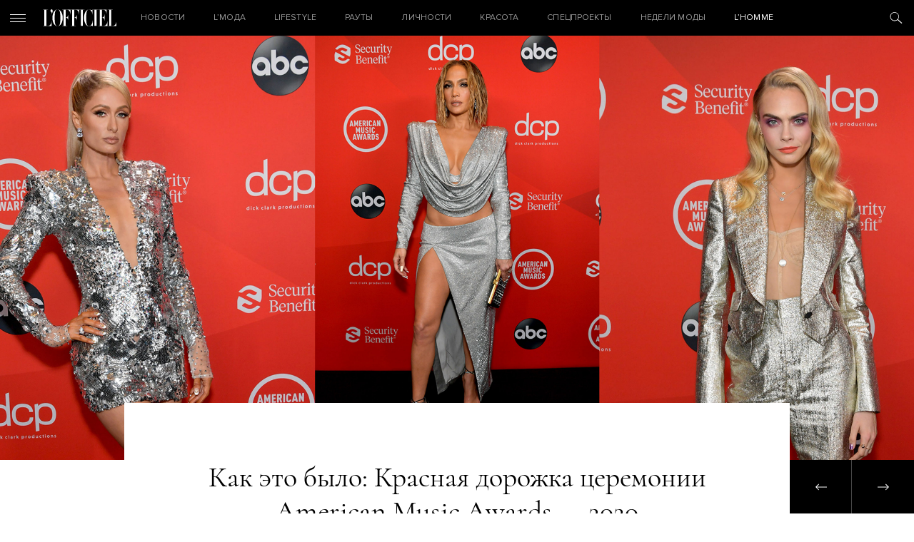

--- FILE ---
content_type: text/html; charset=UTF-8
request_url: https://officiel-online.com/sobytiya/american-music-awards-2020/
body_size: 8623
content:
<!doctype html>
<html lang="ru">

<head>
    <meta charset="UTF-8">
    <meta http-equiv="x-ua-compatible" content="ie=edge">
    <title>Как это было: Красная дорожка церемонии American Music Awards — 2020 - L’officiel</title>
    <meta name="viewport" content="width=device-width, initial-scale=1">
    <meta name="csrf-param" content="_csrf-frontend">
<meta name="csrf-token" content="hzwcVO3umie_vRj6_-hLjiwNicdXVlUuvLR9YqhTAX_FZXEMn7r9YMnXYrO2jAPZRVztgDsbHR7G0kpPn2JRMw==">
    <!-- Google Tag Manager -->
<script>(function(w,d,s,l,i){w[l]=w[l]||[];w[l].push({'gtm.start':
new Date().getTime(),event:'gtm.js'});var f=d.getElementsByTagName(s)[0],
j=d.createElement(s),dl=l!='dataLayer'?'&l='+l:'';j.async=true;j.src=
'https://www.googletagmanager.com/gtm.js?id='+i+dl;f.parentNode.insertBefore(j,f);
})(window,document,'script','dataLayer','GTM-W48843C');</script>
<!-- End Google Tag Manager -->
    <script type='text/javascript'>
        (function () {
            var w = window,
                d = document,
                protocol = /https/i.test(w.location.protocol) ? 'https:' : 'http:',
                aml = typeof admixerML !== 'undefined' ? admixerML : {};
            aml.fn = aml.fn || [];
            aml.invPath = aml.invPath || (protocol + '//inv-nets.admixer.net/');
            aml.cdnPath = aml.cdnPath || (protocol + '//cdn.admixer.net/');
            if (!w.admixerML) {
                var lodash = document.createElement('script');
                lodash.id = 'amlScript';
                lodash.async = true;
                lodash.type = 'text/javascript';
                lodash.src = aml.cdnPath + 'scripts3/loader2.js';
                var node = d.getElementsByTagName('script')[0];
                node.parentNode.insertBefore(lodash, node);
                w.admixerML = aml;
            }
        })();
    </script>
    <script type='text/javascript'>
        admixerML.fn.push(function () {
            admixerML.defineSlot({
                z: 'e95c6506-1fd7-42dc-8857-3533ed305678',
                ph: 'admixer_e95c65061fd742dc88573533ed305678_zone_27011_sect_8616_site_7191',
                i: 'inv-nets',
                s: '1895421c-f491-4094-a7d7-ed1a54c2bbff'
            });
            admixerML.defineSlot({
                z: '119f1933-3f1a-48b5-8c89-bdc3c4d6301f',
                ph: 'admixer_119f19333f1a48b58c89bdc3c4d6301f_zone_27012_sect_8616_site_7191',
                i: 'inv-nets',
                s: '1895421c-f491-4094-a7d7-ed1a54c2bbff'
            });
            admixerML.defineSlot({
                z: 'c7904ae5-3f01-4799-b263-cf04ca18c186',
                ph: 'admixer_c7904ae53f014799b263cf04ca18c186_zone_27405_sect_8616_site_7191',
                i: 'inv-nets',
                s: '1895421c-f491-4094-a7d7-ed1a54c2bbff'
            });
            admixerML.singleRequest();
        });
    </script>
    <script async="async" src="https://securepubads.g.doubleclick.net/tag/js/gpt.js"></script>
<script async="async" src="https://cdn.membrana.media/ooc/ym.js"></script>
<script>
    window.yieldMasterCmd = window.yieldMasterCmd || [];
    window.yieldMasterCmd.push(function() {
        window.yieldMaster.init({
            pageVersionAutodetect: true
        });
    });
</script>
    <meta property="og:title" content="Как это было: Красная дорожка церемонии American Music Awards — 2020">
<meta property="og:type" content="article">
<meta property="og:image" content="https://officiel-online.com/images/prev/ee2acb3fbfe1a244b18d6a6459a195d0.jpg">
<meta property="og:image:width" content="380">
<meta property="og:image:height" content="285">
<meta property="og:description" content="Лучшие музыканты Америки">
<meta name="description">
<link href="https://officiel-online.com/sobytiya/american-music-awards-2020/" rel="canonical">
<link href="/static/css/main.css?v=1.6" rel="stylesheet">    <meta content="telephone=no" name="format-detection">
    <meta name="HandheldFriendly" content="true">
    <link rel="icon" type="image/x-icon" href="/favicon.ico">
    <script>(function (i, s, o, g, r, a, m) {
            i['GoogleAnalyticsObject'] = r;
            i[r] = i[r] || function () {
                    (i[r].q = i[r].q || []).push(arguments)
                }, i[r].l = 1 * new Date();
            a = s.createElement(o),
                m = s.getElementsByTagName(o)[0];
            a.async = 1;
            a.src = g;
            m.parentNode.insertBefore(a, m)
        })(window, document, 'script', '//www.google-analytics.com/analytics.js', 'ga');
        ga('create', 'UA-9716269-19', 'officiel-online.com');
        ga('send', 'pageview');</script>
    <script type='text/javascript'>
        (window.globalAmlAds = window.globalAmlAds || []).push(function() {
            globalAml.defineSlot({z: 'ab6192b1-47ac-4baf-abd9-559ca7c8e71d', ph: 'admixer_ab6192b147ac4bafabd9559ca7c8e71d_zone_31610_sect_8616_site_7191', i: 'inv-nets', s:'1895421c-f491-4094-a7d7-ed1a54c2bbff', sender: 'admixer'});
            globalAml.singleRequest("admixer");});
    </script>
    <meta name="google-site-verification" content="kpwIA5pwRfJaC18hzmaO-wh_CgfJDWB59stNrvrdwF4">
    <meta name="google-adsense-account" content="ca-pub-7040011304055065">
    <script type='text/javascript'>
        (window.globalAmlAds = window.globalAmlAds || []).push(function() {
            globalAml.defineSlot({z: '119f1933-3f1a-48b5-8c89-bdc3c4d6301f', ph: 'admixer_119f19333f1a48b58c89bdc3c4d6301f_zone_27012_sect_8616_site_7191', i: 'inv-nets', s:'1895421c-f491-4094-a7d7-ed1a54c2bbff', sender: 'admixer'});
            globalAml.singleRequest("admixer");});
    </script>

</head>

<body>
<!-- Google Tag Manager (noscript) -->
<noscript>
    <iframe src="https://www.googletagmanager.com/ns.html?id=GTM-W48843C"
            height="0" width="0" style="display:none;visibility:hidden"></iframe>
</noscript>
<!-- End Google Tag Manager (noscript) -->
<span style="display: none;" id="google_conversion_999790130"><img height="1" width="1" border="0" alt=""
                                            src="https://googleads.g.doubleclick.net/pagead/viewthroughconversion/955572561/?random=1500553069105&amp;cv=8&amp;fst=1500553069103&amp;num=2&amp;fmt=1&amp;guid=ON&amp;eid=376635470&amp;u_h=1050&amp;u_w=1680&amp;u_ah=953&amp;u_aw=1680&amp;u_cd=24&amp;u_his=2&amp;u_tz=180&amp;u_java=true&amp;u_nplug=1&amp;u_nmime=8&amp;frm=0&amp;url=http%3A%2F%2Fofficiel-online.com%2F&amp;tiba=L'officiel"
                                            style="display:none"></span>
<div id='admixer_119f19333f1a48b58c89bdc3c4d6301f_zone_27012_sect_8616_site_7191' data-sender='admixer'></div>
<script type='text/javascript'>
    (window.globalAmlAds = window.globalAmlAds || []).push(function() {
        globalAml.display('admixer_119f19333f1a48b58c89bdc3c4d6301f_zone_27012_sect_8616_site_7191');
    });
</script>
<header class="header">
    <div class="header_menu-ico">
        <i></i>
        <i></i>
        <i></i>
    </div>
    <a href="/" class="logo">

    </a>

    <div class="menu">
        <ul class="menu_ul">


            <li class="menu_li ">
                <a href="/all-news/" class="menu_a">НОВОСТИ</a>
            </li>

            <li class="menu_li ">
                <a href="/lmoda/" class="menu_a">L’МОДА</a>

                <ul class="menu_ul_in">
                    <li class="menu_li_in">
                        <a href="/lmoda/trendy/"
                           class="menu_a_in">Тренды</a>
                    </li>
                    <li class="menu_li_in">
                        <a href="/lmoda/sjemka/"
                           class="menu_a_in">Съемка</a>
                    </li>
                    <li class="menu_li_in">
                        <a href="/lmoda/primerka/"
                           class="menu_a_in">Примерка</a>
                    </li>
                    <li class="menu_li_in">
                        <a href="/veshh-dnya/"
                           class="menu_a_in">Вещь дня</a>
                    </li>
                    <li class="menu_li_in">
                        <a href="/chto-nadet/"
                           class="menu_a_in">ЧТО НАДЕТЬ</a>
                    </li>
                </ul>
            </li>

            <li class="menu_li ">
                <a href="/lifestyle-2/" class="menu_a">Lifestyle</a>

                <ul class="menu_ul_in">
                    <li class="menu_li_in">
                        <a href="/lifestyle-2/art/"
                           class="menu_a_in">Искусство</a>
                    </li>
                    <li class="menu_li_in">
                        <a href="/lifestyle-2/technology/"
                           class="menu_a_in">Технологии</a>
                    </li>
                    <li class="menu_li_in">
                        <a href="/lifestyle-2/style-life/"
                           class="menu_a_in">Стиль жизни</a>
                    </li>
                    <li class="menu_li_in">
                        <a href="/lifestyle-2/matt-gloss/"
                           class="menu_a_in">Матовый глянец</a>
                    </li>
                </ul>
            </li>

            <li class="menu_li ">
                <a href="/sobytiya/rauty/"
                   class="menu_a">Рауты</a>

                <ul class="menu_ul_in">
                    <li class="menu_li_in">
                        <a href="/sobytiya/"
                           class="menu_a_in">События</a>
                    </li>
                    <li class="menu_li_in">
                        <a href="/sobytiya/v-gostyah-u/"
                           class="menu_a_in">В гостях у</a>
                    </li>
                </ul>
            </li>

            <li class="menu_li ">
                <a href="/lichnosti/"
                   class="menu_a">Личности</a>

                <ul class="menu_ul_in">
                    <li class="menu_li_in">
                        <a href="/lichnosti/intervju/"
                           class="menu_a_in">Интервью</a>
                    </li>
                    <li class="menu_li_in">
                        <a href="/lichnosti/kolumnisty/"
                           class="menu_a_in">Колумнисты</a>
                    </li>
                    <li class="menu_li_in">
                        <a href="/lichnosti/odetsya-kak/"
                           class="menu_a_in">Одеться как</a>
                    </li>
                    <li class="menu_li_in">
                        <a href="/lichnosti/belaya-rubashka/"
                           class="menu_a_in">Белая рубашка</a>
                    </li>
                    <li class="menu_li_in">
                        <a href="/lichnosti/stati/"
                           class="menu_a_in">Статьи</a>
                    </li>
                </ul>
            </li>

            <li class="menu_li ">
                <a href="/krasota/" class="menu_a">Красота</a>

                <ul class="menu_ul_in">
                    <li class="menu_li_in">
                        <a href="/krasota/beauty-revisor/"
                           class="menu_a_in">Beauty-ревизор</a>
                    </li>
                    <li class="menu_li_in">
                        <a href="/krasota/beauty_news/"
                           class="menu_a_in">Новости beauty</a>
                    </li>
                </ul>
            </li>

            <li class="menu_li ">
                <a href="/special-projects/"
                   class="menu_a ">Спецпроекты</a>
            </li>

            <li class="menu_li ">
                <a href="/fashion-week/"
                   class="menu_a">Недели Моды</a>
            </li>

            <li class="menu_li ">
                <a href="/hommes/" class="menu_a">L’Homme</a>

                <ul class="menu_ul_in">
                    <li class="menu_li_in">
                        <a href="/hommes/hero/"
                           class="menu_a_in">Герои</a>
                    </li>
                    <li class="menu_li_in">
                        <a href="/hommes/style-3/"
                           class="menu_a_in">Стиль</a>
                    </li>
                    <li class="menu_li_in">
                        <a href="/hommes/lifestyle-3/" class="menu_a_in">Lifestyle</a>
                    </li>
                    <li class="menu_li_in">
                        <a href="/hommes/uhod/"
                           class="menu_a_in">Уход и здоровье</a>
                    </li>
                    <li class="menu_li_in">
                        <a href="/hommes/foodie-l-hommes/" class="menu_a_in">Foodie</a>
                    </li>
                </ul>
            </li>
        </ul>
    </div>
    <div class="header_search-ico">

    </div>
</header>
<div class="menu_out">
    <div class="menu_out_wrap">
        <div class="menu_left">
            <ul class="menu_left_ul">
                <li class="menu_left_li ">
                    <a href="/all-news/"
                       class="menu_left_a">НОВОСТИ</a>
                </li>

                <li class="menu_left_li ">
                    <a href="/lmoda/"
                       class="menu_left_a">L’МОДА</a>
                    <div class="menu_left_ico">
                        <i></i>
                        <i></i>
                    </div>
                    <ul class="menu_left_ul_in">
                        <li class="menu_left_li_in">
                            <a href="/lmoda/trendy/"
                               class="menu_left_a_in">Тренды</a>
                        </li>
                        <li class="menu_left_li_in">
                            <a href="/lmoda/sjemka/"
                               class="menu_left_a_in">Съемка</a>
                        </li>
                        <li class="menu_left_li_in">
                            <a href="/lmoda/primerka/"
                               class="menu_left_a_in">Примерка</a>
                        </li>
                        <li class="menu_left_li_in">
                            <a href="/veshh-dnya/"
                               class="menu_left_a_in">Вещь дня</a>
                        </li>
                        <li class="menu_left_li_in">
                            <a href="/chto-nadet/"
                               class="menu_left_a_in">ЧТО НАДЕТЬ</a>
                        </li>
                    </ul>
                </li>

                <li class="menu_left_li ">
                    <a href="/lifestyle-2/" class="menu_left_a">Lifestyle</a>
                    <div class="menu_left_ico">
                        <i></i>
                        <i></i>
                    </div>
                    <ul class="menu_left_ul_in">
                        <li class="menu_left_li_in">
                            <a href="/lifestyle-2/art/"
                               class="menu_left_a_in">Искусство</a>
                        </li>
                        <li class="menu_left_li_in">
                            <a href="/lifestyle-2/technology/"
                               class="menu_left_a_in">Технологии</a>
                        </li>
                        <li class="menu_left_li_in">
                            <a href="/lifestyle-2/style-life/"
                               class="menu_left_a_in">Стиль жизни</a>
                        </li>
                        <li class="menu_left_li_in">
                            <a href="/lifestyle-2/matt-gloss/"
                               class="menu_left_a_in">Матовый глянец</a>
                        </li>
                    </ul>
                </li>

                <li class="menu_left_li ">
                    <a href="/sobytiya/rauty/"
                       class="menu_left_a">Рауты</a>
                    <div class="menu_left_ico">
                        <i></i>
                        <i></i>
                    </div>
                    <ul class="menu_left_ul_in">
                        <li class="menu_left_li_in">
                            <a href="/sobytiya/"
                               class="menu_left_a_in">События</a>
                        </li>
                        <li class="menu_left_li_in">
                            <a href="/sobytiya/v-gostyah-u/"
                               class="menu_left_a_in">В гостях у</a>
                        </li>
                    </ul>
                </li>

                <li class="menu_left_li ">
                    <a href="/lichnosti/"
                       class="menu_left_a">Личности</a>
                    <div class="menu_left_ico">
                        <i></i>
                        <i></i>
                    </div>
                    <ul class="menu_left_ul_in">
                        <li class="menu_left_li_in">
                            <a href="/lichnosti/intervju/"
                               class="menu_left_a_in">Интервью</a>
                        </li>
                        <li class="menu_left_li_in">
                            <a href="/lichnosti/kolumnisty/"
                               class="menu_left_a_in">Колумнисты</a>
                        </li>
                        <li class="menu_left_li_in">
                            <a href="/lichnosti/odetsya-kak/"
                               class="menu_left_a_in">Одеться как</a>
                        </li>
                        <li class="menu_left_li_in">
                            <a href="/lichnosti/belaya-rubashka/"
                               class="menu_left_a_in">Белая рубашка</a>
                        </li>
                        <li class="menu_left_li_in">
                            <a href="/lichnosti/stati/"
                               class="menu_left_a_in">Статьи</a>
                        </li>
                    </ul>
                </li>

                <li class="menu_left_li ">
                    <a href="/krasota/"
                       class="menu_left_a">Красота</a>
                    <div class="menu_left_ico">
                        <i></i>
                        <i></i>
                    </div>
                    <ul class="menu_left_ul_in">
                        <li class="menu_left_li_in">
                            <a href="/krasota/beauty-revisor/"
                               class="menu_left_a_in">Beauty-ревизор</a>
                        </li>
                        <li class="menu_left_li_in">
                            <a href="/krasota/beauty_news/"
                               class="menu_left_a_in">Новости beauty</a>
                        </li>
                        <li class="menu_left_li_in">
                            <a href="#"
                               class="menu_left_a_in">НОВОСТИСтиль жизни</a>
                        </li>
                        <li class="menu_left_li_in">
                            <a href="#"
                               class="menu_left_a_in">НОВОСТИМатовый глянец</a>
                        </li>
                    </ul>
                </li>

                <li class="menu_left_li ">
                    <a href="/special-projects/"
                       class="menu_left_a">Спецпроекты</a>
                </li>

                <li class="menu_left_li ">
                    <a href="/fashion-week/"
                       class="menu_left_a">Тижні Моди</a>
                </li>

                <li class="menu_left_li ">
                    <a href="/hommes/" class="menu_left_a">L’Homme</a>
                    <div class="menu_left_ico">
                        <i></i>
                        <i></i>
                    </div>
                    <ul class="menu_left_ul_in">
                        <li class="menu_left_li_in">
                            <a href="/hommes/hero/"
                               class="menu_left_a_in">Герои</a>
                        </li>
                        <li class="menu_left_li_in">
                            <a href="/hommes/style-3/"
                               class="menu_left_a_in">Стиль</a>
                        </li>
                        <li class="menu_left_li_in">
                            <a href="/hommes/lifestyle-3/" class="menu_left_a_in">Lifestyle</a>
                        </li>
                        <li class="menu_left_li_in">
                            <a href="/hommes/uhod/"
                               class="menu_left_a_in">Уход и здоровье</a>
                        </li>
                        <li class="menu_left_li_in">
                            <a href="/hommes/foodie-l-hommes/" class="menu_left_a_in">Foodie</a>
                        </li>
                    </ul>
                </li>
            </ul>
        </div>
        <div class="social">
            <div class="menu_out_title">
                СЛЕДИТЕ ЗА L’OFFICIEL            </div>
                <a href="https://www.facebook.com/LOFFICIEL.UKR/" class="ico ico_fb" target="_blank"></a>
    <a href="https://www.instagram.com/lofficielukraine/" class="ico ico_in" target="_blank"></a>

        </div>
        <div class="subs">
            <div class="menu_out_title">
                ПОДПИСКА НА НОВОСТИ            </div>
            <form method="get" class="subs_form json" action="/subscribe">
                <div class="form-group required">
                    <input type="text" class="form-control mail" placeholder="Ваш e-mail" name="email">
                    <div class="hint-block"></div>
                    <div class="help-block"></div>
                </div>
                <button type="submit" class="submit"></button>
            </form>
            <div class="done">
                <div class="menu_out_title">
                    СПАСИБО!                </div>
                Ваша подписка на наш дайджест оформлена. Добро пожаловать в сообщество L’Officiel!            </div>
        </div>
        <div class="journal">
            <div class="menu_out_title">
                НАШ ЖУРНАЛ                <div class="OOC_VIDEO"></div>
            </div>
            <div>
                <img src="/images/news/45ee7/6a3be/3b04133bae2a.jpg" alt="">
            </div>
        </div>
        <div class="copyright">
            © 2026 Товарный знак используется на основании лицензии/сублицензии            Les Publications Condé Nast S. A.
            Copyright
        </div>
        <div class="facility"><a rel="nofollow" href="https://facility.team" target="_blank"> FACILITY</a></div>
        <div class="menu_out_bottom">
            <a href="/reklamodatelyam/">Рекламодателям</a>
            <a href="/redakcija/">Редакция</a>
            <a href="/kontaktyi/">Контакты</a>
        </div>
    </div>
</div>

<div class="search">
    <div class="search_form">
        <div class="search_close"></div>
        <div class="wrapper">
            <form action="/search" method="GET">
                <input class="search_input" autocomplete="off" placeholder="Поиск" name="search">
                <p>
                    <a href="/kontaktyi/">Нажмите Enter для поиска или Esc для выхода                </p>
            </form>
        </div>
    </div>

    <div class="search_res">

        <div class="wrapper">
            <div class="title__news">
                РЕЗУЛЬТАТЫ                <a href="#" class="search_res_link"
                   data-page="/search?search=">СМОТРЕТЬ ВСЕ</a>
            </div>
            <div class="search_res_in" data-html="<h1>Нет результата поиска</h1>"></div>
        </div>
    </div>

    <script id="searchTemplate" type="text/x-jquery-tmpl" data-url="/news/news-search/" data-method="get">
       <div class="news_item__search fade">
           <a href="${href}" class="news_image__search">
               <img src="${img}" class="news_img__search">
           </a>
           <a href="${href_category}" class="news_category__search">${category}</a>
           <div class="news_time__search">${time}</div>
           <a href="${href}" class="news_title__search italic">${title}</a>
       </div>
    </script>
</div>


<div class="content ">
    <div class="page_wrap" data-url="/news?id=21240"
         data-title="Как это было: Красная дорожка церемонии American Music Awards — 2020">
        <!--        <a href="#" target="_blank" class="brendir fixed no-top">-->
        <!--            <img src="/static/img/brands/martini_2.png" alt="">-->
        <!--        </a>-->
                                <!--        <div id='admixer_119f19333f1a48b58c89bdc3c4d6301f_zone_27012_sect_8616_site_7191'></div>-->
        <!--        <script type='text/javascript'>-->
        <!--            admixerML.fn.push(function () {-->
        <!--                admixerML.display('admixer_119f19333f1a48b58c89bdc3c4d6301f_zone_27012_sect_8616_site_7191');-->
        <!--            });-->
        <!--        </script>-->
        <div id='admixer_119f19333f1a48b58c89bdc3c4d6301f_zone_27012_sect_8616_site_7191' data-sender='admixer'></div>
        <script type='text/javascript'>
            (window.globalAmlAds = window.globalAmlAds || []).push(function () {
                globalAml.display('admixer_119f19333f1a48b58c89bdc3c4d6301f_zone_27012_sect_8616_site_7191');
            });
        </script>
                    <!--            <a href="http://gdeua.hit.gemius.pl/lshitredir/id=p8Xq7vcpvygVFOAUXWexY5PcXfw6GQetb38WgMfJddL.q7/fastid=knyajhokcquhcnntekwiondqlplj/stparam=vgkjgvdjad/nc=0/gdpr=0/gdpr_consent=/url=https://www.facebook.com/martiniukraine/"-->
            <!--               target="_blank" class="brendir fixed no-top">-->
            <!--                <img src="/static/img/brands/martini_officiel_new.jpg" alt="">-->
            <!--            </a>-->
            <!--            <img style="display: none;"-->
            <!--                 src="//gdeua.hit.gemius.pl/_--><? //= time(); ?><!--/redot.gif?id=p8Xq7vcpvygVFOAUXWexY5PcXfw6GQetb38WgMfJddL.q7/fastid=ifswrxcghvlkfjcoztgrtfjxnpmt/stparam=lfmmpkqplj/nc=0/gdpr=0/gdpr_consent="/>-->
                            <div class="top_bg_large" style="background-image: url('/images/news/512bd/7693c/99df0f0a1.jpg')">
                                <a href="/news?id=21285" class="prev-page "></a>
                <a href="/news?id=20987" class="next-page "></a>
            </div>
            <div class="top_bg_large_title">
                                    <span><h1>Как это было: Красная дорожка церемонии American Music Awards — 2020</h1></span>
                                <div class="info_wrap">
                    <a href="/sobytiya/"
                       class="news_category">Події</a>
                    <div class="news_time">23.11.2020</div>
                                    </div>
            </div>
            <div class="wrapper big-article">

                <div class="left_bar_wrap mob">
                    <div class="left_bar">
                        <div class="left_bar_title"> ПОДЕЛИТЬСЯ</div>
                        <a href="https://www.facebook.com/sharer/sharer.php?u=https://officiel-online.com/sobytiya/american-music-awards-2020/"
                           class="left_bar_ico left_bar_fb" target="_blank"></a>
                       <!-- <a href="http://vk.com/share.php?url=https://officiel-online.com/sobytiya/american-music-awards-2020/"
                           class="left_bar_ico left_bar_vk" target="_blank"></a>-->
                        <a href="https://twitter.com/intent/tweet?url=https://officiel-online.com/sobytiya/american-music-awards-2020/"
                           class="left_bar_ico left_bar_tw" target="_blank"></a>
                    </div>
                </div>
                <div class="prev_text">
                    Лучшие музыканты Америки                </div>
            </div>
            <div class="wrapper big-article">
                <div class="left_bar_wrap desk">
                    <div class="left_bar">
                        <div class="left_bar_title"> ПОДЕЛИТЬСЯ</div>
                        <a href="https://www.facebook.com/sharer/sharer.php?u=https://officiel-online.com/sobytiya/american-music-awards-2020/"
                           class="left_bar_ico left_bar_fb" target="_blank"></a>
                       <!-- <a href="http://vk.com/share.php?url=https://officiel-online.com/sobytiya/american-music-awards-2020/"
                           class="left_bar_ico left_bar_vk" target="_blank"></a>-->
                        <a href="https://twitter.com/intent/tweet?url=https://officiel-online.com/sobytiya/american-music-awards-2020/"
                           class="left_bar_ico left_bar_tw" target="_blank"></a>
                    </div>
                </div>

                <article>
                                                                                            <p>В Лос-Анджелесе состоялась 48-я церемония награждения премии American Music Awards &mdash; 2020. В этом году торжественное событие проходило в театре Microsoft и, в отличие от других событий 2020-го, прошло, как полагается, с красной дорожкой и полноформатными лайв-выступлениями артистов. <br /> &laquo;Артистом года&raquo; по версии AMA стала Тейлор Свифт. Певица забрала еще несколько статуэток &mdash; за лучший музыкальный клип (Cardigan) и как лучшая певица в стиле поп. Лучшей песней года назвали Don't Start Now Дуа Липы, а коллаборацией года &mdash; совместную работу Dan + Shay и Джастина Бибера 10,000 Hours.</p>
<p>Среди победителей и лучших в своем жанре также были выбраны Леди Гага, Ники Минаж, The Weeknd, Doja Cat и Джастин Бибер. Полный список победителей можно посмотреть на официальном <a href="https://www.theamas.com/2020/11/winners-announced-for-the-2020-amas/" target="_blank" rel="nofollow">сайте</a> премии.</p>
<p>&nbsp;</p>
<p>&nbsp;</p>                                                                                                                                                                                                                                                                                <div style="text-align: center">
            <img src="/images/news/512bd/7693c/d87b570d8.jpg"
             alt="">
            <img src="/images/news/512bd/7693c/c74affb949.jpg"
             alt="">
            <img src="/images/news/512bd/7693c/b5166c77526f86.jpg"
             alt="">
            <img src="/images/news/512bd/7693c/a47d3ce12b4.jpg"
             alt="">
            <img src="/images/news/512bd/7693c/1e31f087f0.jpg"
             alt="">
            <img src="/images/news/512bd/7693c/5e3b4d633dcdf.jpg"
             alt="Сиара">
            <img src="/images/news/512bd/7693c/a9590c61ee.jpg"
             alt="">
            <img src="/images/news/512bd/7693c/f26fb04c09fc.jpg"
             alt="">
            <img src="/images/news/512bd/7693c/df91b257a.jpg"
             alt="Пэрис Хилтон">
            <img src="/images/news/512bd/7693c/04d885ea5.jpg"
             alt="">
            <img src="/images/news/512bd/7693c/2bf8cab7c2bab.jpg"
             alt="Кара Делевинь">
            <img src="/images/news/512bd/7693c/55f698f3fbe.jpg"
             alt="Лаверна Кокс">
            <img src="/images/news/512bd/7693c/9ed633f016cb9.jpg"
             alt="">
            <img src="/images/news/512bd/7693c/85330dd1796b918.jpeg"
             alt="">
            <img src="/images/news/512bd/7693c/6d38277e421.jpg"
             alt="The Weeknd">
            <img src="/images/news/512bd/7693c/cb7512bca657.jpeg"
             alt="Дуа Липа">
            <img src="/images/news/512bd/7693c/c895e5a5345.jpg"
             alt="Биби Рекса">
            <img src="/images/news/512bd/7693c/bdc554120.jpg"
             alt="">
            <img src="/images/news/512bd/7693c/52aca5aa591.jpeg"
             alt="">
            <img src="/images/news/512bd/7693c/3950aac331.jpg"
             alt="">
            <img src="/images/news/512bd/7693c/d04c422d77dd.jpeg"
             alt="Дженнифер Лопес">
            <img src="/images/news/512bd/7693c/4d9c43a98de.jpg"
             alt="Тараджи Хенсон">
            <img src="/images/news/512bd/7693c/bb532af14e07c.jpeg"
             alt="">
            <img src="/images/news/512bd/7693c/775d788b3c05aba.jpg"
             alt="">
            <img src="/images/news/512bd/7693c/73d62e8431.jpg"
             alt="">
            <img src="/images/news/512bd/7693c/74171cf90c.jpeg"
             alt="Меган Фокс и Колсон Бэйкер">
            <img src="/images/news/512bd/7693c/a63feed1aa.jpg"
             alt="">
            <img src="/images/news/512bd/7693c/699e97c05f.jpeg"
             alt="">
            <img src="/images/news/512bd/7693c/62467b4bc0.jpg"
             alt="">
    </div>
                                                                                                <p><strong>Смотрите также:&nbsp;<a href="https://officiel-online.com/all-news/mtv-emas-2020-nominations-and-winners/" target="_blank">Названы победители MTV Europe Music Awards &mdash; 2020</a></strong></p>                                            </article>

                <div class="left_bar_wrap mob">
                    <div class="left_bar">
                        <div class="left_bar_title"> ПОДЕЛИТЬСЯ</div>
                        <a href="https://www.facebook.com/sharer/sharer.php?u=https://officiel-online.com/sobytiya/american-music-awards-2020/"
                           class="left_bar_ico left_bar_fb" target="_blank"></a>
                        <a href="http://vk.com/share.php?url=https://officiel-online.com/sobytiya/american-music-awards-2020/"
                           class="left_bar_ico left_bar_vk" target="_blank"></a>
                        <a href="https://twitter.com/intent/tweet?url=https://officiel-online.com/sobytiya/american-music-awards-2020/"
                           class="left_bar_ico left_bar_tw" target="_blank"></a>
                    </div>
                </div>

                <div class="info_wrap_footer">
                                            <div class="news_tags">
                            ТЕГИ:
                                                            <a href="/tags/american-music-awards">American Music Awards </a>
                                                    </div>
                    
                    <div class="news_autor">
                                            </div>
                    <div class="news_autor">
                                            </div>
                </div>

                

            </div>
            <div class="wrapper">

            </div>
            <div class="subscribe nomarginb">
                <div class="title__subscribe">
                    Подпишитесь на «L’Officiel»                </div>
                <div class="title__subscribe_after">
                    Модный дайджест на вашу почту каждую субботу                </div>

                <form method="get" class="subs_form json" action="/subscribe">
                    <div class="form-group required">
                        <input type="text" class="form-control mail" placeholder="Ваш e-mail" name="email">
                        <div class="hint-block"></div>
                        <div
                            class="help-block">E-mail введен не верно, пожалуйста проверьте правильность написания                        </div>
                    </div>
                    <button type="submit" class="submit"></button>
                </form>
                <div class="done">
                    <div class="title__subscribe">
                        Спасибо!                    </div>
                    <div class="title__subscribe_after">
                        Ваша подписка на наш дайджест оформлена. Добро пожаловать в сообщество L’Officiel!                    </div>
                    <div class="btn_form">СПАСИБО, ЖДУ ОБНОВЛЕНИЙ                    </div>
                </div>
            </div>
            <div class="recommended">
                <div class="wrapper">
                    <div class="title__news">
                        РЕКОМЕНДУЕМ ПОЧИТАТЬ                    </div>
                                            <div class="news_item__recommended">
                            <a href="/news?id=29970"
                               class="news_image__recommended" style="background-image: url('/images/news/20ad4/ff1de/cf8c600702a85.jpg')">
                            </a>
                            <a href="/sobytiya/"
                               class="news_category__recommended">Події</a>
                            <div
                                class="news_time__recommended">24.12.2025</div>
                            <a href="/news?id=29970"
                               class="news_title__recommended italic">
                                Катерина Осадча та відомі українські артисти провели масштабну різдвяну вечерю для прийомних родин                            </a>
                        </div>
                                            <div class="news_item__recommended">
                            <a href="/news?id=29953"
                               class="news_image__recommended" style="background-image: url('/images/news/20ad4/0efdf/0ee5cecb.jpg')">
                            </a>
                            <a href="/sobytiya/"
                               class="news_category__recommended">Події</a>
                            <div
                                class="news_time__recommended">17.12.2025</div>
                            <a href="/news?id=29953"
                               class="news_title__recommended italic">
                                Як пройшов передріздвяний концерт Макса Барських у Палаці спорту                            </a>
                        </div>
                                            <div class="news_item__recommended">
                            <a href="/news?id=29962"
                               class="news_image__recommended" style="background-image: url('/images/news/20ad4/c59dc/783c7310.jpg')">
                            </a>
                            <a href="/sobytiya/"
                               class="news_category__recommended">Події</a>
                            <div
                                class="news_time__recommended">21.12.2025</div>
                            <a href="/news?id=29962"
                               class="news_title__recommended italic">
                                Tanya Bogdan презентувала ексклюзивну колекцію для Helen Marlen Mandarin у Києві                            </a>
                        </div>
                                    </div>
            </div>
        </div>
                                    <div class="next_page" data-url="/news?id=20987&count=1">
                        </div>

        
    </div>
        <script type="text/javascript" src="//cdn.playbuzz.com/widget/feed.js"></script>
<div class="audio_info hide">
    <div class="wrapper">
        <div class="headphones">
            <div class="headphones_ico"></div>
        </div>
        <div class="audio_info_text">
            На сайте доступны аудиозаписи статей, подкасты и рекомендации стилистов в аудио-формате. Такие материалы
            отмечены соответствующим знаком(слева).
        </div>

    </div>
    <div class="audio_close"></div>
</div>
<script src="/"></script>
<script src="//platform.instagram.com/en_US/embeds.js"></script>
<script src="/static/js/main.js?v=1.6"></script>
<script src="/static/js/separate-js/main.js?v=1.6"></script>
<script src="//www.google-analytics.com/analytics.js"></script>
<script src="//connect.facebook.net/ru_RU/sdk.js#xfbml=1&amp;version=v2.8&amp;appId=372898559723034"></script>
<script src="//platform.twitter.com/widgets.js"></script><script defer src="https://static.cloudflareinsights.com/beacon.min.js/vcd15cbe7772f49c399c6a5babf22c1241717689176015" integrity="sha512-ZpsOmlRQV6y907TI0dKBHq9Md29nnaEIPlkf84rnaERnq6zvWvPUqr2ft8M1aS28oN72PdrCzSjY4U6VaAw1EQ==" data-cf-beacon='{"version":"2024.11.0","token":"3ee6c20aa975428ab42d66712bfed68d","r":1,"server_timing":{"name":{"cfCacheStatus":true,"cfEdge":true,"cfExtPri":true,"cfL4":true,"cfOrigin":true,"cfSpeedBrain":true},"location_startswith":null}}' crossorigin="anonymous"></script>
</body>
</html>


--- FILE ---
content_type: text/html; charset=UTF-8
request_url: https://officiel-online.com/
body_size: 11462
content:
<!doctype html>
<html lang="ru">

<head>
    <meta charset="UTF-8">
    <meta http-equiv="x-ua-compatible" content="ie=edge">
    <title>L&#039;Officiel - Розумний глянець. Стиль, мода, краса</title>
    <meta name="viewport" content="width=device-width, initial-scale=1">
    <meta name="csrf-param" content="_csrf-frontend">
<meta name="csrf-token" content="eSPQB5SQNNr7xD_IF1SK2gbTmbyzCuOn_hZfudEK5Og7er1f5sRTnY2uRYFeMMKNb4L9-99Hq5eEcGiU5ju0pA==">
    <!-- Google Tag Manager -->
<script>(function(w,d,s,l,i){w[l]=w[l]||[];w[l].push({'gtm.start':
new Date().getTime(),event:'gtm.js'});var f=d.getElementsByTagName(s)[0],
j=d.createElement(s),dl=l!='dataLayer'?'&l='+l:'';j.async=true;j.src=
'https://www.googletagmanager.com/gtm.js?id='+i+dl;f.parentNode.insertBefore(j,f);
})(window,document,'script','dataLayer','GTM-W48843C');</script>
<!-- End Google Tag Manager -->
    <script type='text/javascript'>
        (function () {
            var w = window,
                d = document,
                protocol = /https/i.test(w.location.protocol) ? 'https:' : 'http:',
                aml = typeof admixerML !== 'undefined' ? admixerML : {};
            aml.fn = aml.fn || [];
            aml.invPath = aml.invPath || (protocol + '//inv-nets.admixer.net/');
            aml.cdnPath = aml.cdnPath || (protocol + '//cdn.admixer.net/');
            if (!w.admixerML) {
                var lodash = document.createElement('script');
                lodash.id = 'amlScript';
                lodash.async = true;
                lodash.type = 'text/javascript';
                lodash.src = aml.cdnPath + 'scripts3/loader2.js';
                var node = d.getElementsByTagName('script')[0];
                node.parentNode.insertBefore(lodash, node);
                w.admixerML = aml;
            }
        })();
    </script>
    <script type='text/javascript'>
        admixerML.fn.push(function () {
            admixerML.defineSlot({
                z: 'e95c6506-1fd7-42dc-8857-3533ed305678',
                ph: 'admixer_e95c65061fd742dc88573533ed305678_zone_27011_sect_8616_site_7191',
                i: 'inv-nets',
                s: '1895421c-f491-4094-a7d7-ed1a54c2bbff'
            });
            admixerML.defineSlot({
                z: '119f1933-3f1a-48b5-8c89-bdc3c4d6301f',
                ph: 'admixer_119f19333f1a48b58c89bdc3c4d6301f_zone_27012_sect_8616_site_7191',
                i: 'inv-nets',
                s: '1895421c-f491-4094-a7d7-ed1a54c2bbff'
            });
            admixerML.defineSlot({
                z: 'c7904ae5-3f01-4799-b263-cf04ca18c186',
                ph: 'admixer_c7904ae53f014799b263cf04ca18c186_zone_27405_sect_8616_site_7191',
                i: 'inv-nets',
                s: '1895421c-f491-4094-a7d7-ed1a54c2bbff'
            });
            admixerML.singleRequest();
        });
    </script>
    <script async="async" src="https://securepubads.g.doubleclick.net/tag/js/gpt.js"></script>
<script async="async" src="https://cdn.membrana.media/ooc/ym.js"></script>
<script>
    window.yieldMasterCmd = window.yieldMasterCmd || [];
    window.yieldMasterCmd.push(function() {
        window.yieldMaster.init({
            pageVersionAutodetect: true
        });
    });
</script>
    <meta property="og:description" content="Модний інтернет журнал для дівчат L&#039;Officiel - сучасний розумний глянець. Краса, здоров&#039;я, мода. Жіночий сайт - журнал читати онлайн. Все найцікавіше в Світі.">
<meta name="description" content="Модний інтернет журнал для дівчат L&#039;Officiel - сучасний розумний глянець. Краса, здоров&#039;я, мода. Жіночий сайт - журнал читати онлайн. Все найцікавіше в Світі.">
<meta property="og:type" content="website">
<link href="https://officiel-online.com/" rel="canonical">
<link href="/static/css/main.css?v=1.6" rel="stylesheet">    <meta content="telephone=no" name="format-detection">
    <meta name="HandheldFriendly" content="true">
    <link rel="icon" type="image/x-icon" href="/favicon.ico">
    <script>(function (i, s, o, g, r, a, m) {
            i['GoogleAnalyticsObject'] = r;
            i[r] = i[r] || function () {
                    (i[r].q = i[r].q || []).push(arguments)
                }, i[r].l = 1 * new Date();
            a = s.createElement(o),
                m = s.getElementsByTagName(o)[0];
            a.async = 1;
            a.src = g;
            m.parentNode.insertBefore(a, m)
        })(window, document, 'script', '//www.google-analytics.com/analytics.js', 'ga');
        ga('create', 'UA-9716269-19', 'officiel-online.com');
        ga('send', 'pageview');</script>
    <script type='text/javascript'>
        (window.globalAmlAds = window.globalAmlAds || []).push(function() {
            globalAml.defineSlot({z: 'ab6192b1-47ac-4baf-abd9-559ca7c8e71d', ph: 'admixer_ab6192b147ac4bafabd9559ca7c8e71d_zone_31610_sect_8616_site_7191', i: 'inv-nets', s:'1895421c-f491-4094-a7d7-ed1a54c2bbff', sender: 'admixer'});
            globalAml.singleRequest("admixer");});
    </script>
    <meta name="google-site-verification" content="kpwIA5pwRfJaC18hzmaO-wh_CgfJDWB59stNrvrdwF4">
    <meta name="google-adsense-account" content="ca-pub-7040011304055065">
    <script type='text/javascript'>
        (window.globalAmlAds = window.globalAmlAds || []).push(function() {
            globalAml.defineSlot({z: '119f1933-3f1a-48b5-8c89-bdc3c4d6301f', ph: 'admixer_119f19333f1a48b58c89bdc3c4d6301f_zone_27012_sect_8616_site_7191', i: 'inv-nets', s:'1895421c-f491-4094-a7d7-ed1a54c2bbff', sender: 'admixer'});
            globalAml.singleRequest("admixer");});
    </script>

</head>

<body>
<!-- Google Tag Manager (noscript) -->
<noscript>
    <iframe src="https://www.googletagmanager.com/ns.html?id=GTM-W48843C"
            height="0" width="0" style="display:none;visibility:hidden"></iframe>
</noscript>
<!-- End Google Tag Manager (noscript) -->
<span style="display: none;" id="google_conversion_999790130"><img height="1" width="1" border="0" alt=""
                                            src="https://googleads.g.doubleclick.net/pagead/viewthroughconversion/955572561/?random=1500553069105&amp;cv=8&amp;fst=1500553069103&amp;num=2&amp;fmt=1&amp;guid=ON&amp;eid=376635470&amp;u_h=1050&amp;u_w=1680&amp;u_ah=953&amp;u_aw=1680&amp;u_cd=24&amp;u_his=2&amp;u_tz=180&amp;u_java=true&amp;u_nplug=1&amp;u_nmime=8&amp;frm=0&amp;url=http%3A%2F%2Fofficiel-online.com%2F&amp;tiba=L'officiel"
                                            style="display:none"></span>
<div id='admixer_119f19333f1a48b58c89bdc3c4d6301f_zone_27012_sect_8616_site_7191' data-sender='admixer'></div>
<script type='text/javascript'>
    (window.globalAmlAds = window.globalAmlAds || []).push(function() {
        globalAml.display('admixer_119f19333f1a48b58c89bdc3c4d6301f_zone_27012_sect_8616_site_7191');
    });
</script>
<header class="header">
    <div class="header_menu-ico">
        <i></i>
        <i></i>
        <i></i>
    </div>
    <a href="/" class="logo">

    </a>

    <div class="menu">
        <ul class="menu_ul">


            <li class="menu_li ">
                <a href="/all-news/" class="menu_a">НОВОСТИ</a>
            </li>

            <li class="menu_li ">
                <a href="/lmoda/" class="menu_a">L’МОДА</a>

                <ul class="menu_ul_in">
                    <li class="menu_li_in">
                        <a href="/lmoda/trendy/"
                           class="menu_a_in">Тренды</a>
                    </li>
                    <li class="menu_li_in">
                        <a href="/lmoda/sjemka/"
                           class="menu_a_in">Съемка</a>
                    </li>
                    <li class="menu_li_in">
                        <a href="/lmoda/primerka/"
                           class="menu_a_in">Примерка</a>
                    </li>
                    <li class="menu_li_in">
                        <a href="/veshh-dnya/"
                           class="menu_a_in">Вещь дня</a>
                    </li>
                    <li class="menu_li_in">
                        <a href="/chto-nadet/"
                           class="menu_a_in">ЧТО НАДЕТЬ</a>
                    </li>
                </ul>
            </li>

            <li class="menu_li ">
                <a href="/lifestyle-2/" class="menu_a">Lifestyle</a>

                <ul class="menu_ul_in">
                    <li class="menu_li_in">
                        <a href="/lifestyle-2/art/"
                           class="menu_a_in">Искусство</a>
                    </li>
                    <li class="menu_li_in">
                        <a href="/lifestyle-2/technology/"
                           class="menu_a_in">Технологии</a>
                    </li>
                    <li class="menu_li_in">
                        <a href="/lifestyle-2/style-life/"
                           class="menu_a_in">Стиль жизни</a>
                    </li>
                    <li class="menu_li_in">
                        <a href="/lifestyle-2/matt-gloss/"
                           class="menu_a_in">Матовый глянец</a>
                    </li>
                </ul>
            </li>

            <li class="menu_li ">
                <a href="/sobytiya/rauty/"
                   class="menu_a">Рауты</a>

                <ul class="menu_ul_in">
                    <li class="menu_li_in">
                        <a href="/sobytiya/"
                           class="menu_a_in">События</a>
                    </li>
                    <li class="menu_li_in">
                        <a href="/sobytiya/v-gostyah-u/"
                           class="menu_a_in">В гостях у</a>
                    </li>
                </ul>
            </li>

            <li class="menu_li ">
                <a href="/lichnosti/"
                   class="menu_a">Личности</a>

                <ul class="menu_ul_in">
                    <li class="menu_li_in">
                        <a href="/lichnosti/intervju/"
                           class="menu_a_in">Интервью</a>
                    </li>
                    <li class="menu_li_in">
                        <a href="/lichnosti/kolumnisty/"
                           class="menu_a_in">Колумнисты</a>
                    </li>
                    <li class="menu_li_in">
                        <a href="/lichnosti/odetsya-kak/"
                           class="menu_a_in">Одеться как</a>
                    </li>
                    <li class="menu_li_in">
                        <a href="/lichnosti/belaya-rubashka/"
                           class="menu_a_in">Белая рубашка</a>
                    </li>
                    <li class="menu_li_in">
                        <a href="/lichnosti/stati/"
                           class="menu_a_in">Статьи</a>
                    </li>
                </ul>
            </li>

            <li class="menu_li ">
                <a href="/krasota/" class="menu_a">Красота</a>

                <ul class="menu_ul_in">
                    <li class="menu_li_in">
                        <a href="/krasota/beauty-revisor/"
                           class="menu_a_in">Beauty-ревизор</a>
                    </li>
                    <li class="menu_li_in">
                        <a href="/krasota/beauty_news/"
                           class="menu_a_in">Новости beauty</a>
                    </li>
                </ul>
            </li>

            <li class="menu_li ">
                <a href="/special-projects/"
                   class="menu_a ">Спецпроекты</a>
            </li>

            <li class="menu_li ">
                <a href="/fashion-week/"
                   class="menu_a">Недели Моды</a>
            </li>

            <li class="menu_li ">
                <a href="/hommes/" class="menu_a">L’Homme</a>

                <ul class="menu_ul_in">
                    <li class="menu_li_in">
                        <a href="/hommes/hero/"
                           class="menu_a_in">Герои</a>
                    </li>
                    <li class="menu_li_in">
                        <a href="/hommes/style-3/"
                           class="menu_a_in">Стиль</a>
                    </li>
                    <li class="menu_li_in">
                        <a href="/hommes/lifestyle-3/" class="menu_a_in">Lifestyle</a>
                    </li>
                    <li class="menu_li_in">
                        <a href="/hommes/uhod/"
                           class="menu_a_in">Уход и здоровье</a>
                    </li>
                    <li class="menu_li_in">
                        <a href="/hommes/foodie-l-hommes/" class="menu_a_in">Foodie</a>
                    </li>
                </ul>
            </li>
        </ul>
    </div>
    <div class="header_search-ico">

    </div>
</header>
<div class="menu_out">
    <div class="menu_out_wrap">
        <div class="menu_left">
            <ul class="menu_left_ul">
                <li class="menu_left_li ">
                    <a href="/all-news/"
                       class="menu_left_a">НОВОСТИ</a>
                </li>

                <li class="menu_left_li ">
                    <a href="/lmoda/"
                       class="menu_left_a">L’МОДА</a>
                    <div class="menu_left_ico">
                        <i></i>
                        <i></i>
                    </div>
                    <ul class="menu_left_ul_in">
                        <li class="menu_left_li_in">
                            <a href="/lmoda/trendy/"
                               class="menu_left_a_in">Тренды</a>
                        </li>
                        <li class="menu_left_li_in">
                            <a href="/lmoda/sjemka/"
                               class="menu_left_a_in">Съемка</a>
                        </li>
                        <li class="menu_left_li_in">
                            <a href="/lmoda/primerka/"
                               class="menu_left_a_in">Примерка</a>
                        </li>
                        <li class="menu_left_li_in">
                            <a href="/veshh-dnya/"
                               class="menu_left_a_in">Вещь дня</a>
                        </li>
                        <li class="menu_left_li_in">
                            <a href="/chto-nadet/"
                               class="menu_left_a_in">ЧТО НАДЕТЬ</a>
                        </li>
                    </ul>
                </li>

                <li class="menu_left_li ">
                    <a href="/lifestyle-2/" class="menu_left_a">Lifestyle</a>
                    <div class="menu_left_ico">
                        <i></i>
                        <i></i>
                    </div>
                    <ul class="menu_left_ul_in">
                        <li class="menu_left_li_in">
                            <a href="/lifestyle-2/art/"
                               class="menu_left_a_in">Искусство</a>
                        </li>
                        <li class="menu_left_li_in">
                            <a href="/lifestyle-2/technology/"
                               class="menu_left_a_in">Технологии</a>
                        </li>
                        <li class="menu_left_li_in">
                            <a href="/lifestyle-2/style-life/"
                               class="menu_left_a_in">Стиль жизни</a>
                        </li>
                        <li class="menu_left_li_in">
                            <a href="/lifestyle-2/matt-gloss/"
                               class="menu_left_a_in">Матовый глянец</a>
                        </li>
                    </ul>
                </li>

                <li class="menu_left_li ">
                    <a href="/sobytiya/rauty/"
                       class="menu_left_a">Рауты</a>
                    <div class="menu_left_ico">
                        <i></i>
                        <i></i>
                    </div>
                    <ul class="menu_left_ul_in">
                        <li class="menu_left_li_in">
                            <a href="/sobytiya/"
                               class="menu_left_a_in">События</a>
                        </li>
                        <li class="menu_left_li_in">
                            <a href="/sobytiya/v-gostyah-u/"
                               class="menu_left_a_in">В гостях у</a>
                        </li>
                    </ul>
                </li>

                <li class="menu_left_li ">
                    <a href="/lichnosti/"
                       class="menu_left_a">Личности</a>
                    <div class="menu_left_ico">
                        <i></i>
                        <i></i>
                    </div>
                    <ul class="menu_left_ul_in">
                        <li class="menu_left_li_in">
                            <a href="/lichnosti/intervju/"
                               class="menu_left_a_in">Интервью</a>
                        </li>
                        <li class="menu_left_li_in">
                            <a href="/lichnosti/kolumnisty/"
                               class="menu_left_a_in">Колумнисты</a>
                        </li>
                        <li class="menu_left_li_in">
                            <a href="/lichnosti/odetsya-kak/"
                               class="menu_left_a_in">Одеться как</a>
                        </li>
                        <li class="menu_left_li_in">
                            <a href="/lichnosti/belaya-rubashka/"
                               class="menu_left_a_in">Белая рубашка</a>
                        </li>
                        <li class="menu_left_li_in">
                            <a href="/lichnosti/stati/"
                               class="menu_left_a_in">Статьи</a>
                        </li>
                    </ul>
                </li>

                <li class="menu_left_li ">
                    <a href="/krasota/"
                       class="menu_left_a">Красота</a>
                    <div class="menu_left_ico">
                        <i></i>
                        <i></i>
                    </div>
                    <ul class="menu_left_ul_in">
                        <li class="menu_left_li_in">
                            <a href="/krasota/beauty-revisor/"
                               class="menu_left_a_in">Beauty-ревизор</a>
                        </li>
                        <li class="menu_left_li_in">
                            <a href="/krasota/beauty_news/"
                               class="menu_left_a_in">Новости beauty</a>
                        </li>
                        <li class="menu_left_li_in">
                            <a href="#"
                               class="menu_left_a_in">НОВОСТИСтиль жизни</a>
                        </li>
                        <li class="menu_left_li_in">
                            <a href="#"
                               class="menu_left_a_in">НОВОСТИМатовый глянец</a>
                        </li>
                    </ul>
                </li>

                <li class="menu_left_li ">
                    <a href="/special-projects/"
                       class="menu_left_a">Спецпроекты</a>
                </li>

                <li class="menu_left_li ">
                    <a href="/fashion-week/"
                       class="menu_left_a">Тижні Моди</a>
                </li>

                <li class="menu_left_li ">
                    <a href="/hommes/" class="menu_left_a">L’Homme</a>
                    <div class="menu_left_ico">
                        <i></i>
                        <i></i>
                    </div>
                    <ul class="menu_left_ul_in">
                        <li class="menu_left_li_in">
                            <a href="/hommes/hero/"
                               class="menu_left_a_in">Герои</a>
                        </li>
                        <li class="menu_left_li_in">
                            <a href="/hommes/style-3/"
                               class="menu_left_a_in">Стиль</a>
                        </li>
                        <li class="menu_left_li_in">
                            <a href="/hommes/lifestyle-3/" class="menu_left_a_in">Lifestyle</a>
                        </li>
                        <li class="menu_left_li_in">
                            <a href="/hommes/uhod/"
                               class="menu_left_a_in">Уход и здоровье</a>
                        </li>
                        <li class="menu_left_li_in">
                            <a href="/hommes/foodie-l-hommes/" class="menu_left_a_in">Foodie</a>
                        </li>
                    </ul>
                </li>
            </ul>
        </div>
        <div class="social">
            <div class="menu_out_title">
                СЛЕДИТЕ ЗА L’OFFICIEL            </div>
                <a href="https://www.facebook.com/LOFFICIEL.UKR/" class="ico ico_fb" target="_blank"></a>
    <a href="https://www.instagram.com/lofficielukraine/" class="ico ico_in" target="_blank"></a>

        </div>
        <div class="subs">
            <div class="menu_out_title">
                ПОДПИСКА НА НОВОСТИ            </div>
            <form method="get" class="subs_form json" action="/subscribe">
                <div class="form-group required">
                    <input type="text" class="form-control mail" placeholder="Ваш e-mail" name="email">
                    <div class="hint-block"></div>
                    <div class="help-block"></div>
                </div>
                <button type="submit" class="submit"></button>
            </form>
            <div class="done">
                <div class="menu_out_title">
                    СПАСИБО!                </div>
                Ваша подписка на наш дайджест оформлена. Добро пожаловать в сообщество L’Officiel!            </div>
        </div>
        <div class="journal">
            <div class="menu_out_title">
                НАШ ЖУРНАЛ                <div class="OOC_VIDEO"></div>
            </div>
            <div>
                <img src="/images/news/45ee7/6a3be/3b04133bae2a.jpg" alt="">
            </div>
        </div>
        <div class="copyright">
            © 2026 Товарный знак используется на основании лицензии/сублицензии            Les Publications Condé Nast S. A.
            Copyright
        </div>
        <div class="facility"><a rel="nofollow" href="https://facility.team" target="_blank"> FACILITY</a></div>
        <div class="menu_out_bottom">
            <a href="/reklamodatelyam/">Рекламодателям</a>
            <a href="/redakcija/">Редакция</a>
            <a href="/kontaktyi/">Контакты</a>
        </div>
    </div>
</div>

<div class="search">
    <div class="search_form">
        <div class="search_close"></div>
        <div class="wrapper">
            <form action="/search" method="GET">
                <input class="search_input" autocomplete="off" placeholder="Поиск" name="search">
                <p>
                    <a href="/kontaktyi/">Нажмите Enter для поиска или Esc для выхода                </p>
            </form>
        </div>
    </div>

    <div class="search_res">

        <div class="wrapper">
            <div class="title__news">
                РЕЗУЛЬТАТЫ                <a href="#" class="search_res_link"
                   data-page="/search?search=">СМОТРЕТЬ ВСЕ</a>
            </div>
            <div class="search_res_in" data-html="<h1>Нет результата поиска</h1>"></div>
        </div>
    </div>

    <script id="searchTemplate" type="text/x-jquery-tmpl" data-url="/news/news-search/" data-method="get">
       <div class="news_item__search fade">
           <a href="${href}" class="news_image__search">
               <img src="${img}" class="news_img__search">
           </a>
           <a href="${href_category}" class="news_category__search">${category}</a>
           <div class="news_time__search">${time}</div>
           <a href="${href}" class="news_title__search italic">${title}</a>
       </div>
    </script>
</div>

<div class="content">
    <div id='admixer_119f19333f1a48b58c89bdc3c4d6301f_zone_27012_sect_8616_site_7191'></div>
    <script type='text/javascript'>
        admixerML.fn.push(function () {
            admixerML.display('admixer_119f19333f1a48b58c89bdc3c4d6301f_zone_27012_sect_8616_site_7191');
        });
    </script>
    <img style="display: none;"
         src="//gdeua.hit.gemius.pl/_1769538502/redot.gif?id=p8Xq7vcpvygVFOAUXWexY5PcXfw6GQetb38WgMfJddL.q7/fastid=ifswrxcghvlkfjcoztgrtfjxnpmt/stparam=lfmmpkqplj/nc=0/gdpr=0/gdpr_consent="/>
    <div class="page_wrap home" data-url="/"
         data-title="L’officiel">
        <div class="home-slider">
            <div class="home-slider-js">
                                                                                <div class="home-slider_item  active"
     style="background-image: url('/images/news/20ad4/0efdf/4985826fe0f4e58.jpg')">
    <div class="home-slider_center">
        <div class="home-slider_count">01</div>
        <a href="/all-news/"
           class="home-slider_category">Новини</a>
        <a href="/news?id=29951" class="home-slider_title">
            Ювілейне видання «L’Officiel Україна». Зима – 2025/2026        </a>
        <div class="home-slider_time">17.12.2025</div>
        <div class="btn_link_wrapper"><a href="/news?id=29951"
                                         class="btn_link">ЧИТАТЬ СТАТЬЮ</a>
        </div>
    </div>
</div>
                                                <div class="home-slider_item  "
     style="background-image: url('/images/news/20ad4/ff1de/dce7893e9e6c.jpg')">
    <div class="home-slider_center">
        <div class="home-slider_count">01</div>
        <a href="/lifestyle-2/style-life/"
           class="home-slider_category">Стиль життя</a>
        <a href="/news?id=29971" class="home-slider_title">
            It’s time! Великий гід подарунками до новорічних свят        </a>
        <div class="home-slider_time">26.12.2025</div>
        <div class="btn_link_wrapper"><a href="/news?id=29971"
                                         class="btn_link">ЧИТАТЬ СТАТЬЮ</a>
        </div>
    </div>
</div>
                                                <div class="home-slider_item  "
     style="background-image: url('/images/news/20ad4/e732c/b9e9ba25.jpg')">
    <div class="home-slider_center">
        <div class="home-slider_count">01</div>
        <a href="/special-projects/zymovyi-chas-z-brocard/"
           class="home-slider_category">Спецпроекти</a>
        <a href="/news?id=29976" class="home-slider_title">
            L'Offciel Online х BROCARD Niche Bar: зимова вечеря ароматів        </a>
        <div class="home-slider_time">27.12.2025</div>
        <div class="btn_link_wrapper"><a href="/news?id=29976"
                                         class="btn_link">ЧИТАТЬ СТАТЬЮ</a>
        </div>
    </div>
</div>
                                                <div class="home-slider_item  "
     style="background-image: url('/images/news/20ad4/ea9ab/3c2009a3.jpg')">
    <div class="home-slider_center">
        <div class="home-slider_count">01</div>
        <a href="/lifestyle-2/style-life/"
           class="home-slider_category">Стиль життя</a>
        <a href="/news?id=29977" class="home-slider_title">
            L'Officiel Online та ZYN дізнаються, як ugly-светри стали символом новорічних свят        </a>
        <div class="home-slider_time">30.12.2025</div>
        <div class="btn_link_wrapper"><a href="/news?id=29977"
                                         class="btn_link">ЧИТАТЬ СТАТЬЮ</a>
        </div>
    </div>
</div>
                                                <div class="home-slider_item  "
     style="background-image: url('/images/news/20ad4/2e74f/19686f1389f6a.jpg')">
    <div class="home-slider_center">
        <div class="home-slider_count">01</div>
        <a href="/special-projects/zymovyi-chas-z-brocard/"
           class="home-slider_category">Спецпроекти</a>
        <a href="/news?id=29978" class="home-slider_title">
            Ідеї безпрограшних б'юті-подарунків для тих, у кого є все        </a>
        <div class="home-slider_time">28.12.2025</div>
        <div class="btn_link_wrapper"><a href="/news?id=29978"
                                         class="btn_link">ЧИТАТЬ СТАТЬЮ</a>
        </div>
    </div>
</div>
                                                    </div>
        </div>
        <div class="contents">
            <div class="wrapper">
                <!--news-special block-->
                                    <div class="news">
    <div class="title__pop">
        ПОПУЛЯРНЫЕ МАТЕРИАЛЫ    </div>
    <div class="news_item__pop">

        <a href="/news?id=29293" class="news_image__pop">

            <div class="headphones ">
                <div class="headphones_ico"></div>
            </div>
                            <img src="/images/news/d0665/c59dc/4ed08121a0b86.jpg"
                     alt="Що всередині: перше кафе L&#039;OFFICIEL Coffee в Токіо " class="news_img">
                    </a>
        <a href="/lifestyle-2/style-life/"
           class="news_category__pop">СТИЛЬ ЖИТТЯ</a>
        <a href="/news?id=29293"
           class="news_title__pop italic">Що всередині: перше кафе L&#039;OFFICIEL Coffee в Токіо </a>
        <div class="news_time__pop">21.04.2025</div>
        <div class="btn_link_wrapper"><a href="/news?id=29293"
                                         class="btn_link">ЧИТАТЬ СТАТЬЮ</a></div>
    </div>
</div>
                                <!--end news-special block-->

                <div class="title__news">
                    ПОСЛЕДНИЕ МАТЕРИАЛЫ                </div>

                <!--news block-->
                <div class="news">
                                                                        <div class="news_item">
    <a href="/fashion-week/chanel-haute-couture-spring-summer-2026/" class="news_image">
        <div class="headphones ">
            <div class="headphones_ico"></div>
        </div>
                    <img src="/images/prev/05b358f15cf9116d250cab5eaaff4e73.jpg"
                 data-original="/images/prev/ee096c47197e545c97eb7e8dd2b40758.jpg"
                 alt="Спадкоємність: Матьє Блазі представив дебютну кутюрну колекцію для Chanel" class="news_img lazy">
            </a>
    <div class="news_wrap">
        <a href="/fashion-week/" class="news_category">ТИЖНІ МОДИ</a>
        <div class="news_time">27.01.2026</div>
        <a href="/fashion-week/chanel-haute-couture-spring-summer-2026/"
           class="news_title italic">Спадкоємність: Матьє Блазі представив дебютну кутюрну колекцію для ...</a>
    </div>
</div>                                                                                                <div class="news_item">
    <a href="/all-news/schiaparelli-recreates-jewels-stolen-from-the-louvre-for-paris-fashion-week/" class="news_image">
        <div class="headphones ">
            <div class="headphones_ico"></div>
        </div>
                    <img src="/images/prev/43faf9ef0cbd8593377b823273622ddf.jpg"
                 data-original="/images/prev/448a3f986bd535289965638067c0eda1.jpg"
                 alt="Schiaparelli відтворив викрадені з Лувру коштовності для Тижня моди в Парижі" class="news_img lazy">
            </a>
    <div class="news_wrap">
        <a href="/all-news/" class="news_category">НОВИНИ</a>
        <div class="news_time">27.01.2026</div>
        <a href="/all-news/schiaparelli-recreates-jewels-stolen-from-the-louvre-for-paris-fashion-week/"
           class="news_title italic">Schiaparelli відтворив викрадені з Лувру коштовності для Тижня моди в ...</a>
    </div>
</div>                                                                                                <div class="news_item">
    <a href="/lmoda/trendy/shevchenko-january-drop-2026/" class="news_image">
        <div class="headphones ">
            <div class="headphones_ico"></div>
        </div>
                    <img src="/images/prev/4c6a10093414fe5c5b8cbd9789493a6a.jpg"
                 data-original="/images/prev/2f6cff992b00b6479d1e7eae10fee14c.jpg"
                 alt="Paris, je t&#039;aime: новий дроп від бренду SHEVCHENKO" class="news_img lazy">
            </a>
    <div class="news_wrap">
        <a href="/lmoda/trendy/" class="news_category">ТРЕНДИ</a>
        <div class="news_time">27.01.2026</div>
        <a href="/lmoda/trendy/shevchenko-january-drop-2026/"
           class="news_title italic">Paris, je t'aime: новий дроп від бренду SHEVCHENKO</a>
    </div>
</div>                                                                                                <div class="news_item">
    <a href="/lichnosti/intervju/vadim-keller-life-is-worth-celebrating-in-any-form/" class="news_image">
        <div class="headphones ">
            <div class="headphones_ico"></div>
        </div>
                    <img src="/images/prev/ee19b21a76ea17e06957b07757ed13f9.jpg"
                 data-original="/images/prev/41fdc81e3842747d722dba01d1591b37.jpg"
                 alt=" ВАДИМ КЕЛЛЕР: Життя гідне того, щоб його святкувати в будь-якій формі" class="news_img lazy">
            </a>
    <div class="news_wrap">
        <a href="/lichnosti/intervju/" class="news_category">ІНТЕРВ'Ю</a>
        <div class="news_time">27.01.2026</div>
        <a href="/lichnosti/intervju/vadim-keller-life-is-worth-celebrating-in-any-form/"
           class="news_title italic"> ВАДИМ КЕЛЛЕР: Життя гідне того, щоб його святкувати в будь-якій формі</a>
    </div>
</div>                                                                                                <div class="news_item">
    <a href="/fashion-week/dior-couture-spring-summer-2026/" class="news_image">
        <div class="headphones ">
            <div class="headphones_ico"></div>
        </div>
                    <img src="/images/prev/3cf82a4626cff456264fc75581d4d560.jpg"
                 data-original="/images/prev/6dba49ebc9d9bee98dcfc32b145b4a21.jpg"
                 alt="Квітучий світ Джонатана Андерсона: колекція Dior Couture spring-summer — 2026" class="news_img lazy">
            </a>
    <div class="news_wrap">
        <a href="/fashion-week/" class="news_category">ТИЖНІ МОДИ</a>
        <div class="news_time">27.01.2026</div>
        <a href="/fashion-week/dior-couture-spring-summer-2026/"
           class="news_title italic">Квітучий світ Джонатана Андерсона: колекція Dior Couture spring-summer ...</a>
    </div>
</div>                                                            </div>
                <!--end news block-->

                <div class="bar_wrap">
    <div class="bar">
                        <div id='admixer_e95c65061fd742dc88573533ed305678_zone_27011_sect_8616_site_7191'></div>
        <script type='text/javascript'>
            admixerML.fn.push(function () {
                admixerML.display('admixer_e95c65061fd742dc88573533ed305678_zone_27011_sect_8616_site_7191');
            });
        </script>
        <br>

        <div class="title__thing">
            ВЕЩЬ ДНЯ        </div>
        <div class="thing_item__day">
                            <a href="/veshh-dnya/?id=1301"
                   class="thing_img__day">
                    <img src="/images/news/20ad4/45ee7/49b1526ccdd6382.jpg" alt="">
                </a>
                        <div class="thing_time__day">03.12.2025</div>
                            <a href="/thing?id=1301"
                   class="thing_title__day">Acqua di Parma</a>
                        <div class="thing_text__day">Свічка Panettone Candle, Holiday Collection</div>
        </div>
        
    </div>
</div>

            </div>
            <!--news-special block-->
                            <div class="news">
                    <div class="title__day">
                        МАТЕРИАЛ ДНЯ                    </div>
                    <div class="news_item__day">

                        <a href="/heroes/lucien-pages-po-prustu/"
                           class="news_image__day">
                            <div class="headphones ">
                                <div class="headphones_ico"></div>
                            </div>
                            <img src="/images/news/72d18/2e74f/34f6b7bb.jpg" alt="" class="news_img_img">
                        </a>
                        <a href="/hommes/hero/"
                           class="news_category__day">Герої</a>
                        <a href="/heroes/lucien-pages-po-prustu/"
                           class="news_title__day italic">За Прустом. Люсьєн Пажес</a>
                        <div
                            class="news_time__day">10.07.2025</div>
                        <div class="btn_link_wrapper"><a
                                href="/heroes/lucien-pages-po-prustu/"
                                class="btn_link ">ЧИТАТЬ СТАТЬЮ</a>
                        </div>
                    </div>
                </div>
                        <!--end news-special block-->


            <div class="wrapper">


                <!--news block-->
                <div class="news">
                                                                        <div class="news_item">
    <a href="/fashion-week/schiaparelli-couture-spring-summer-2026/" class="news_image">
        <div class="headphones ">
            <div class="headphones_ico"></div>
        </div>
                    <img src="/images/prev/7aee18b192c4233a154c056ad6b39786.jpg"
                 data-original="/images/prev/63d52bad56a8a588a76c3a1becbf5f9e.jpg"
                 alt="Агонія чи екстаз? Крайнощі комбінує Деніел Роузберрі для кутюрної колекції Schiaparelli spring-summer – 2026" class="news_img lazy">
            </a>
    <div class="news_wrap">
        <a href="/fashion-week/" class="news_category">ТИЖНІ МОДИ</a>
        <div class="news_time">26.01.2026</div>
        <a href="/fashion-week/schiaparelli-couture-spring-summer-2026/"
           class="news_title italic">Агонія чи екстаз? Крайнощі комбінує Деніел Роузберрі для кутюрної ...</a>
    </div>
</div>                                                                                                <div class="news_item">
    <a href="/style-life/moral-choice-at-the-center-of-the-plot-movie-where-one-decision-changes-everything/" class="news_image">
        <div class="headphones ">
            <div class="headphones_ico"></div>
        </div>
                    <img src="/images/prev/75079951187b40dc6106f2af8bca6ed3.jpg"
                 data-original="/images/prev/bef32a798df1fbe77b09c901c7697d83.jpg"
                 alt="Моральний вибір у центрі сюжету: 5 фільмів, де одне рішення змінює все" class="news_img lazy">
            </a>
    <div class="news_wrap">
        <a href="/lifestyle-2/style-life/" class="news_category">СТИЛЬ ЖИТТЯ</a>
        <div class="news_time">26.01.2026</div>
        <a href="/style-life/moral-choice-at-the-center-of-the-plot-movie-where-one-decision-changes-everything/"
           class="news_title italic">Моральний вибір у центрі сюжету: 5 фільмів, де одне рішення змінює все</a>
    </div>
</div>                                                                                                <div class="news_item">
    <a href="/all-news/sydney-sweeney-to-star-in-and-produce-film-adaptation-of-edith-wharton-novel/" class="news_image">
        <div class="headphones ">
            <div class="headphones_ico"></div>
        </div>
                    <img src="/images/prev/1f1a7c88fe71175a5f0146089efb3973.jpg"
                 data-original="/images/prev/4564e11718beb4fcce8522450babd301.jpg"
                 alt="Сідні Свіні зіграє головну роль і стане продюсеркою екранізації роману Едіт Вортон " class="news_img lazy">
            </a>
    <div class="news_wrap">
        <a href="/all-news/" class="news_category">НОВИНИ</a>
        <div class="news_time">26.01.2026</div>
        <a href="/all-news/sydney-sweeney-to-star-in-and-produce-film-adaptation-of-edith-wharton-novel/"
           class="news_title italic">Сідні Свіні зіграє головну роль і стане продюсеркою екранізації роману ...</a>
    </div>
</div>                                                                                                <div class="news_item">
    <a href="/lifestyle-2/style-life/sinners-all-about-film/" class="news_image">
        <div class="headphones ">
            <div class="headphones_ico"></div>
        </div>
                    <img src="/images/prev/03c73ceb39ef73d3fc69289f59ed8c6f.jpg"
                 data-original="/images/prev/826dad9ce94b9aa72305caf8edb09651.jpg"
                 alt="«Грішники»: як стрічці в стилі гонзо-горору вдалося отримати 16 номінацій на «Оскар»" class="news_img lazy">
            </a>
    <div class="news_wrap">
        <a href="/lifestyle-2/style-life/" class="news_category">СТИЛЬ ЖИТТЯ</a>
        <div class="news_time">23.01.2026</div>
        <a href="/lifestyle-2/style-life/sinners-all-about-film/"
           class="news_title italic">«Грішники»: як стрічці в стилі гонзо-горору вдалося отримати 16 ...</a>
    </div>
</div>                                                                                                <div class="news_item">
    <a href="/all-news/taylor-swift-becomes-youngest-woman-inducted-into-songwriters-hall-of-fame/" class="news_image">
        <div class="headphones ">
            <div class="headphones_ico"></div>
        </div>
                    <img src="/images/prev/c2e5498f277d2a8f3bf752c38c3bd45c.jpg"
                 data-original="/images/prev/d80eb5ef6cc7797d2bd7cc8f6c4f3b93.jpg"
                 alt="Тейлор Свіфт стала наймолодшою жінкою, включеною до Songwriters Hall of Fame" class="news_img lazy">
            </a>
    <div class="news_wrap">
        <a href="/all-news/" class="news_category">НОВИНИ</a>
        <div class="news_time">23.01.2026</div>
        <a href="/all-news/taylor-swift-becomes-youngest-woman-inducted-into-songwriters-hall-of-fame/"
           class="news_title italic">Тейлор Свіфт стала наймолодшою жінкою, включеною до Songwriters Hall ...</a>
    </div>
</div>                                                            </div>
                <!--end news block-->

                <div class="bar_wrap">
    <div class="bar">
                        <div id='admixer_e95c65061fd742dc88573533ed305678_zone_27011_sect_8616_site_7191'></div>
        <script type='text/javascript'>
            admixerML.fn.push(function () {
                admixerML.display('admixer_e95c65061fd742dc88573533ed305678_zone_27011_sect_8616_site_7191');
            });
        </script>
        <br>

        <div class="title__thing">
            ВЕЩЬ ДНЯ        </div>
        <div class="thing_item__day">
                            <a href="/veshh-dnya/?id=1301"
                   class="thing_img__day">
                    <img src="/images/news/20ad4/45ee7/49b1526ccdd6382.jpg" alt="">
                </a>
                        <div class="thing_time__day">03.12.2025</div>
                            <a href="/thing?id=1301"
                   class="thing_title__day">Acqua di Parma</a>
                        <div class="thing_text__day">Свічка Panettone Candle, Holiday Collection</div>
        </div>
        
    </div>
</div>


            </div>

            <!--news-special block-->
                                            <div class="news">
                    <div class="news_item__special">
                        <div class="title__special">
                            SPECIAL
                        </div>
                        <a href="/news?id=29260"
                           class="news_image__special">
                            <img src="/images/news/d0665/8f137/dc0d392e8b.jpg" alt="" class="news_img__special">
                        </a>
                        <div class="news_wrap__special">
                            <a href="/special-projects/lofficiel-brocard/"
                               class="news_category__special">Спецпроекти</a>
                            <a href="/news?id=29260"
                               class="news_title__special italic">Відчуття весни. Спецпроєкт L’Officiel Online х Brocard</a>
                            <div
                                class="news_time__special">11.04.2025</div>
                            <div class="btn_link_wrapper"><a
                                    href="/special-projects/lofficiel-brocard/lofficiel-online-brocard-spring-2025/"
                                    class="btn_link">ЧИТАТЬ СТАТЬЮ</a>
                            </div>
                        </div>
                    </div>
                </div>
                        <!--end news-special block-->

            <div class="wrapper">
                <!--news block-->
                <div class="news">
                                                                        <div class="news_item">
    <a href="/all-news/belgian-artist-apashe-dedicated-a-creative-project-to-ukraine/" class="news_image">
        <div class="headphones ">
            <div class="headphones_ico"></div>
        </div>
                    <img src="/images/prev/d161edfd110a2f7c66c5f0e1b9e361e8.jpg"
                 data-original="/images/prev/6212a3d35b4e6bb88820529b4baf438a.jpg"
                 alt="EP, документальний фільм та міжнародний тур: бельгійський артист Apashe присвятив Україні творчий проєкт " class="news_img lazy">
            </a>
    <div class="news_wrap">
        <a href="/all-news/" class="news_category">НОВИНИ</a>
        <div class="news_time">23.01.2026</div>
        <a href="/all-news/belgian-artist-apashe-dedicated-a-creative-project-to-ukraine/"
           class="news_title italic">EP, документальний фільм та міжнародний тур: бельгійський артист ...</a>
    </div>
</div>                                                                                                <div class="news_item">
    <a href="/lifestyle-2/style-life/harry-styles-returns-with-new-music/" class="news_image">
        <div class="headphones ">
            <div class="headphones_ico"></div>
        </div>
                    <img src="/images/prev/3f0ba4423fa655c1e24ad13afbfe70fb.jpg"
                 data-original="/images/prev/28740e3095bae0fe0d71e6d7e5a7c45c.jpg"
                 alt="Гаррі Стайлс повертається з новою музикою: перший сингл за три роки та анонс світового туру" class="news_img lazy">
            </a>
    <div class="news_wrap">
        <a href="/lifestyle-2/style-life/" class="news_category">СТИЛЬ ЖИТТЯ</a>
        <div class="news_time">23.01.2026</div>
        <a href="/lifestyle-2/style-life/harry-styles-returns-with-new-music/"
           class="news_title italic">Гаррі Стайлс повертається з новою музикою: перший сингл за три роки та ...</a>
    </div>
</div>                                                                                                <div class="news_item">
    <a href="/lifestyle-2/style-life/melania-trump-presented-teaser-for-documentary-film-about-herself/" class="news_image">
        <div class="headphones ">
            <div class="headphones_ico"></div>
        </div>
                    <img src="/images/prev/ccc0519d089106afbd687a38122d4d6c.jpg"
                 data-original="/images/prev/e5ffb5fe9afbc757b6455dd233e5577a.jpg"
                 alt="Меланія Трамп представила тизер документального фільму про себе " class="news_img lazy">
            </a>
    <div class="news_wrap">
        <a href="/lifestyle-2/style-life/" class="news_category">СТИЛЬ ЖИТТЯ</a>
        <div class="news_time">22.01.2026</div>
        <a href="/lifestyle-2/style-life/melania-trump-presented-teaser-for-documentary-film-about-herself/"
           class="news_title italic">Меланія Трамп представила тизер документального фільму про себе </a>
    </div>
</div>                                                                                                <div class="news_item">
    <a href="/fashion-week/dior-menswear-fall-winter-2026-27/" class="news_image">
        <div class="headphones ">
            <div class="headphones_ico"></div>
        </div>
                    <img src="/images/prev/c75072e46e985553784b5ff4a6cf2374.jpg"
                 data-original="/images/prev/b2bd92690754fe384e9a5788033a8559.jpg"
                 alt="Шлях митця: колекція Джонатана Андерсона fall-winter – 2026/27 для Dior " class="news_img lazy">
            </a>
    <div class="news_wrap">
        <a href="/fashion-week/" class="news_category">ТИЖНІ МОДИ</a>
        <div class="news_time">22.01.2026</div>
        <a href="/fashion-week/dior-menswear-fall-winter-2026-27/"
           class="news_title italic">Шлях митця: колекція Джонатана Андерсона fall-winter – 2026/27 для ...</a>
    </div>
</div>                                                                                                <div class="news_item">
    <a href="/krasota/beauty_news/chanel-le-lift-flash-eye/" class="news_image">
        <div class="headphones ">
            <div class="headphones_ico"></div>
        </div>
                    <img src="/images/prev/20a43acb45cb81e4232cb370757e07fe.jpg"
                 data-original="/images/prev/f3d68bf63a7624a0313258decaeab399.jpg"
                 alt="Річ дня: патчі LE LIFT Flash Eye від Chanel" class="news_img lazy">
            </a>
    <div class="news_wrap">
        <a href="/krasota/beauty_news/" class="news_category">НОВИНИ BEAUTY</a>
        <div class="news_time">21.01.2026</div>
        <a href="/krasota/beauty_news/chanel-le-lift-flash-eye/"
           class="news_title italic">Річ дня: патчі LE LIFT Flash Eye від Chanel</a>
    </div>
</div>                                                            </div>
                <!--end news block-->
                <div class="bar_wrap">
    <div class="bar">
                        <div id='admixer_e95c65061fd742dc88573533ed305678_zone_27011_sect_8616_site_7191'></div>
        <script type='text/javascript'>
            admixerML.fn.push(function () {
                admixerML.display('admixer_e95c65061fd742dc88573533ed305678_zone_27011_sect_8616_site_7191');
            });
        </script>
        <br>

        <div class="title__thing">
            ВЕЩЬ ДНЯ        </div>
        <div class="thing_item__day">
                            <a href="/veshh-dnya/?id=1301"
                   class="thing_img__day">
                    <img src="/images/news/20ad4/45ee7/49b1526ccdd6382.jpg" alt="">
                </a>
                        <div class="thing_time__day">03.12.2025</div>
                            <a href="/thing?id=1301"
                   class="thing_title__day">Acqua di Parma</a>
                        <div class="thing_text__day">Свічка Panettone Candle, Holiday Collection</div>
        </div>
        
    </div>
</div>
            </div>
                            <div class="socials">
                    <div class="wrapper">
                        <script src="https://cdn.admixer.net/scripts3/loader2.js" async
                                id="Admixer"
                                data-inv="//inv-nets.admixer.net/"
                                data-r="always"
                                data-bundle="desktop"></script>
                        <div id="admixer_async_885616476" data-zone="c7904ae5-3f01-4799-b263-cf04ca18c186"></div>
                        <script>(window.admixerAds = window.admixerAds || []).push('admixer_async_885616476')</script>
                                            </div>
                </div>

                        <div class="wrapper">
                <!--news block-->
                <div class="news">
                                                                        <div class="news_item">
    <a href="/lifestyle-2/style-life/jason-statham-returns-to-the-big-screen-with-the-film-the-loner/" class="news_image">
        <div class="headphones ">
            <div class="headphones_ico"></div>
        </div>
                    <img src="/images/prev/dc55f97370a8dcf0f7826f4cee6904e1.jpg"
                 data-original="/images/prev/114c9a5bf19db567b45bc1799cb90b9b.jpg"
                 alt="Джейсон Стейтем повертається на екрани з фільмом «Самотник»" class="news_img lazy">
            </a>
    <div class="news_wrap">
        <a href="/lifestyle-2/style-life/" class="news_category">СТИЛЬ ЖИТТЯ</a>
        <div class="news_time">21.01.2026</div>
        <a href="/lifestyle-2/style-life/jason-statham-returns-to-the-big-screen-with-the-film-the-loner/"
           class="news_title italic">Джейсон Стейтем повертається на екрани з фільмом «Самотник»</a>
    </div>
</div>                                                                                                <div class="news_item">
    <a href="/fashion-week/louis-vuitton-menswear-fall-winter-2026/" class="news_image">
        <div class="headphones ">
            <div class="headphones_ico"></div>
        </div>
                    <img src="/images/prev/544d82fad59923bec7d617fb6db2e1b6.jpg"
                 data-original="/images/prev/f7e2431a68c6c1f90bb157d4a50bafc4.jpg"
                 alt="Куди рухається чоловіча мода? Відповідає Фарелл Вільямс у колекції fall-winter — 2026" class="news_img lazy">
            </a>
    <div class="news_wrap">
        <a href="/fashion-week/" class="news_category">ТИЖНІ МОДИ</a>
        <div class="news_time">21.01.2026</div>
        <a href="/fashion-week/louis-vuitton-menswear-fall-winter-2026/"
           class="news_title italic">Куди рухається чоловіча мода? Відповідає Фарелл Вільямс у колекції ...</a>
    </div>
</div>                                                                                                <div class="news_item">
    <a href="/lifestyle-2/art/restoration-of-17th-century-icons-evacuation-of-collections-and-international-collaborations-exclusive-interview-with-artist-anastasia-bohdan/" class="news_image">
        <div class="headphones ">
            <div class="headphones_ico"></div>
        </div>
                    <img src="/images/prev/913d8618f992b1a7ea6f97b6315783a4.jpg"
                 data-original="/images/prev/984a3549de60535a26284426246224f9.jpg"
                 alt="Реставрація ікон XVII століття, евакуація колекцій та міжнародні колаборації: ексклюзивне інтерв&#039;ю художника-реставратора Анастасії Богдан" class="news_img lazy">
            </a>
    <div class="news_wrap">
        <a href="/lifestyle-2/art/" class="news_category">МИСТЕЦТВО</a>
        <div class="news_time">21.01.2026</div>
        <a href="/lifestyle-2/art/restoration-of-17th-century-icons-evacuation-of-collections-and-international-collaborations-exclusive-interview-with-artist-anastasia-bohdan/"
           class="news_title italic">Реставрація ікон XVII століття, евакуація колекцій та міжнародні ...</a>
    </div>
</div>                                                                                                <div class="news_item">
    <a href="/lmoda/trendy/star-guests-of-milan-mens-fashion-week/" class="news_image">
        <div class="headphones ">
            <div class="headphones_ico"></div>
        </div>
                    <img src="/images/prev/b1a15b9c39a021f7eada39f8145923cb.jpg"
                 data-original="/images/prev/302dc0f558fc8492d4aad8b4268bfe2d.jpg"
                 alt="Зіркові гості Чоловічого тижня моди в Мілані: ексклюзивні кадри для L’Officiel Online" class="news_img lazy">
            </a>
    <div class="news_wrap">
        <a href="/lmoda/trendy/" class="news_category">ТРЕНДИ</a>
        <div class="news_time">21.01.2026</div>
        <a href="/lmoda/trendy/star-guests-of-milan-mens-fashion-week/"
           class="news_title italic">Зіркові гості Чоловічого тижня моди в Мілані: ексклюзивні кадри для ...</a>
    </div>
</div>                                                                                                <div class="news_item">
    <a href="/lichnosti/stati/valentino-garavani-bio-life-rules-quotes/" class="news_image">
        <div class="headphones ">
            <div class="headphones_ico"></div>
        </div>
                    <img src="/images/prev/c87e4d0d0301767481cd214d1dbe50b1.jpg"
                 data-original="/images/prev/ba40db3ab60e09b3ee32e086405ef31d.jpg"
                 alt="«Я – Валентіно». Як це – прожити життя генія? " class="news_img lazy">
            </a>
    <div class="news_wrap">
        <a href="/lichnosti/stati/" class="news_category">СТАТТІ</a>
        <div class="news_time">20.01.2026</div>
        <a href="/lichnosti/stati/valentino-garavani-bio-life-rules-quotes/"
           class="news_title italic">«Я – Валентіно». Як це – прожити життя генія? </a>
    </div>
</div>                                                            </div>
                <!--end news block-->
                <div class="bar_wrap">
    <div class="bar">
                        <div id='admixer_e95c65061fd742dc88573533ed305678_zone_27011_sect_8616_site_7191'></div>
        <script type='text/javascript'>
            admixerML.fn.push(function () {
                admixerML.display('admixer_e95c65061fd742dc88573533ed305678_zone_27011_sect_8616_site_7191');
            });
        </script>
        <br>

        <div class="title__thing">
            ВЕЩЬ ДНЯ        </div>
        <div class="thing_item__day">
                            <a href="/veshh-dnya/?id=1301"
                   class="thing_img__day">
                    <img src="/images/news/20ad4/45ee7/49b1526ccdd6382.jpg" alt="">
                </a>
                        <div class="thing_time__day">03.12.2025</div>
                            <a href="/thing?id=1301"
                   class="thing_title__day">Acqua di Parma</a>
                        <div class="thing_text__day">Свічка Panettone Candle, Holiday Collection</div>
        </div>
        
    </div>
</div>
            </div>


            <div id="ajaxNews">
                <div class="subscribe">
                    <div class="title__subscribe">
                        Подпишитесь на «L’Officiel»                    </div>
                    <div class="title__subscribe_after">
                        Модный дайджест на вашу почту каждую субботу                    </div>

                    <form method="get" class="subs_form json" action="/subscribe">
                        <div class="form-group required">
                            <input type="text" class="form-control mail" placeholder="Ваш e-mail" name="email">
                            <div class="hint-block"></div>
                            <div
                                class="help-block">E-mail введен не верно, пожалуйста проверьте правильность написания                            </div>
                        </div>
                        <button type="submit" class="submit"></button>
                    </form>
                    <div class="done">
                        <div class="title__subscribe">
                            Спасибо!                        </div>
                        <div class="title__subscribe_after">
                            Ваша подписка на наш дайджест оформлена. Добро пожаловать в сообщество L’Officiel!                        </div>
                        <div class="btn_form">СПАСИБО, ЖДУ ОБНОВЛЕНИЙ</div>
                    </div>
                </div>
                <div class="wrapper">
                    <div class="bar_wrap">
    <div class="bar">
        <div id='admixer_e95c65061fd742dc88573533ed305678_zone_27011_sect_8616_site_7191'></div>
        <script type='text/javascript'>
            admixerML.fn.push(function () {
                admixerML.display('admixer_e95c65061fd742dc88573533ed305678_zone_27011_sect_8616_site_7191');
            });
        </script>
            </div>
</div>
                </div>

            </div>
        </div>
        <div class="wrapper">
            <div class="load-more">
                <div class="btn_link_wrapper">
                    <div class="btn_link ">ЗАГРУЗИТЬ ЕЩЕ</div>
                </div>
            </div>
        </div>
        <script id="newsTemplate" type="text/x-jquery-tmpl" data-url="/uk/news/more-news/" data-method="get">
<div class="news_item fade">

    <a href="${href}" class="news_image">
        <div class="headphones ${headphones}">
            <div class="headphones_ico"></div>
        </div>
        <img src="${img}" class="news_img">
    </a>
    <div class="news_wrap">
        <a href="${href_category}" class="news_category">${category}</a>
        <div class="news_time">${time}</div>
        <a href="${href}" class="news_title italic">${title}</a>
    </div>
</div>
        </script>
    </div>
</div>
<div class="audio_info hide">
    <div class="wrapper">
        <div class="headphones">
            <div class="headphones_ico"></div>
        </div>
        <div class="audio_info_text">
            На сайте доступны аудиозаписи статей, подкасты и рекомендации стилистов в аудио-формате. Такие материалы
            отмечены соответствующим знаком(слева).
        </div>

    </div>
    <div class="audio_close"></div>
</div>
<script src="/static/js/main.js?v=1.6"></script>
<script src="/static/js/separate-js/main.js?v=1.6"></script>
<script src="//www.google-analytics.com/analytics.js"></script>
<script src="//connect.facebook.net/ru_RU/sdk.js#xfbml=1&amp;version=v2.8&amp;appId=372898559723034"></script>
<script src="//platform.twitter.com/widgets.js"></script></body>
</html>


--- FILE ---
content_type: text/html; charset=utf-8
request_url: https://www.google.com/recaptcha/api2/aframe
body_size: 267
content:
<!DOCTYPE HTML><html><head><meta http-equiv="content-type" content="text/html; charset=UTF-8"></head><body><script nonce="UFAy0Cak0I9oOkEEhtD3jA">/** Anti-fraud and anti-abuse applications only. See google.com/recaptcha */ try{var clients={'sodar':'https://pagead2.googlesyndication.com/pagead/sodar?'};window.addEventListener("message",function(a){try{if(a.source===window.parent){var b=JSON.parse(a.data);var c=clients[b['id']];if(c){var d=document.createElement('img');d.src=c+b['params']+'&rc='+(localStorage.getItem("rc::a")?sessionStorage.getItem("rc::b"):"");window.document.body.appendChild(d);sessionStorage.setItem("rc::e",parseInt(sessionStorage.getItem("rc::e")||0)+1);localStorage.setItem("rc::h",'1769538522803');}}}catch(b){}});window.parent.postMessage("_grecaptcha_ready", "*");}catch(b){}</script></body></html>

--- FILE ---
content_type: text/css
request_url: https://officiel-online.com/static/css/main.css?v=1.6
body_size: 18051
content:
html, body, div, span, applet, object, iframe,
h1, h2, h3, h4, h5, h6, p, blockquote, pre,
a, abbr, acronym, address, big, cite, code,
del, dfn, em, img, ins, kbd, q, s, samp,
small, strike, strong, sub, sup, tt, var,
b, u, i, center,
dl, dt, dd, ol, ul, li,
fieldset, form, label, legend,
table, caption, tbody, tfoot, thead, tr, th, td,
article, aside, canvas, details, embed,
figure, figcaption, footer, header, hgroup,
main, menu, nav, output, ruby, section, summary,
time, mark, audio, video, input, textarea, button {
  margin: 0;
  padding: 0;
  border: 0;
  vertical-align: baseline;
  -webkit-box-sizing: border-box;
          box-sizing: border-box;
  font-style: normal;
  font-weight: normal;
  text-decoration: none;
  outline: none;
  border-radius: 0;
  -webkit-font-smoothing: antialiased;
  -moz-osx-font-smoothing: grayscale;
}

article, aside, details, figcaption, figure,
footer, header, hgroup, main, menu, nav, section {
  display: block;
}

body {
  line-height: 1;
}

ol, ul {
  list-style: none;
}

blockquote, q {
  quotes: none;
}

blockquote:before, blockquote:after,
q:before, q:after {
  content: '';
  content: none;
}

a:hover, a:active {
  outline: none;
}

table {
  border-collapse: collapse;
  border-spacing: 0;
}

@font-face {
  font-family: 'Cormorant Italic';
  src: url("../fonts/Cormorant-Italic.eot");
  src: url("../fonts/Cormorant-Italic.eot?#iefix") format("embedded-opentype"), url("../fonts/Cormorant-Italic.woff") format("woff"), url("../fonts/Cormorant-Italic.ttf") format("truetype");
}

@font-face {
  font-family: 'Cormorant Regular';
  src: url("../fonts/Cormorant-Regular.eot");
  src: url("../fonts/Cormorant-Regular.eot?#iefix") format("embedded-opentype"), url("../fonts/Cormorant-Regular.woff") format("woff"), url("../fonts/Cormorant-Regular.ttf") format("truetype");
}

@font-face {
  font-family: 'Proxima Nova Regular';
  src: url("../fonts/ProximaNova-Regular.eot");
  src: url("../fonts/ProximaNova-Regular.eot?#iefix") format("embedded-opentype"), url("../fonts/ProximaNova-Regular.woff") format("woff"), url("../fonts/ProximaNova-Regular.ttf") format("truetype");
}

@font-face {
  font-family: 'Proxima Nova Semibold';
  src: url("../fonts/ProximaNova-Semibold.eot");
  src: url("../fonts/ProximaNova-Semibold.eot?#iefix") format("embedded-opentype"), url("../fonts/ProximaNova-Semibold.woff") format("woff"), url("../fonts/ProximaNova-Semibold.ttf") format("truetype");
}

h1 {
  font-size: inherit;
}

html, body {
  width: 100%;
  overflow-x: hidden;
  font-family: "Cormorant Regular", Helvetica, Arial, sans-serif;
  -webkit-transition: -webkit-transform 0.5s;
  transition: -webkit-transform 0.5s;
  transition: transform 0.5s;
  transition: transform 0.5s, -webkit-transform 0.5s;
}

html.no-scroll, body.no-scroll {
  height: 100%;
  overflow: hidden;
}

.wrapper {
  width: 930px;
  margin: auto;
  position: relative;
}

.wrapper__full {
  width: 95vw;
  padding: 0 !important;
}

@media only screen and (max-width: 1200px) {
  .wrapper {
    width: 100%;
    padding: 0 20px;
  }
}

.content, .contents {
  padding-top: 50px;
}

.news_item {
  position: relative;
  width: 640px;
  margin-bottom: 30px;
  margin-top: 30px;
  -webkit-transition: opacity 0.5s;
  transition: opacity 0.5s;
}

@media only screen and (max-width: 1200px) {
  .news_item {
    width: 100%;
  }
}

.news_item:after {
  content: '';
  display: block;
  width: 100%;
  height: 1px;
  margin-top: 31px;
  background: #F2F2F2;
}

@media only screen and (max-width: 1200px) {
  .news_item:after {
    margin-top: 21px;
  }
}

.news_item .headphones {
  display: none;
}

.news_item .headphones.show {
  display: block;
  position: absolute;
  left: 5px;
  top: 5px;
  z-index: 2;
}

.news_item__pop {
  position: relative;
  width: 640px;
  margin-bottom: 30px;
  text-align: center;
}

@media only screen and (max-width: 1200px) {
  .news_item__pop {
    width: 100%;
  }
}

.news_item__pop:after {
  content: '';
  display: block;
  margin: auto;
  margin-top: 60px;
  background-image: url("../img/svg-sprite/sprite.svg");
  background-position: -4px -1879px;
  width: 34px;
  height: 8px;
  background-repeat: no-repeat;
  opacity: 0.3;
}

@media only screen and (max-width: 1200px) {
  .news_item__pop:after {
    margin-top: 60px;
  }
}

.news_item__pop .headphones {
  display: none;
}

.news_item__pop .headphones.show {
  display: block;
  position: absolute;
  left: 5px;
  top: 5px;
  z-index: 2;
}

.news_item__day {
  text-align: center;
  margin-bottom: 150px;
}

@media only screen and (max-width: 1200px) {
  .news_item__day {
    margin-bottom: 120px;
  }
}

.news_item__day .headphones {
  display: none;
}

.news_item__day .headphones.show {
  display: block;
  position: absolute;
  left: 5px;
  top: 5px;
  z-index: 2;
}

.news_item__special {
  width: 930px;
  margin: auto;
  position: relative;
  padding: 90px 0;
  margin-bottom: 150px;
  margin-top: 85px;
}

@media only screen and (max-width: 1200px) {
  .news_item__special {
    margin-top: 0;
    margin-bottom: 120px;
    width: 100%;
    padding: 0;
    text-align: center;
  }
}

.news_item__special .headphones {
  display: none;
}

.news_item__special .headphones.show {
  display: block;
  position: absolute;
  left: 5px;
  top: 5px;
  z-index: 2;
}

.news_item__search {
  display: inline-block;
  text-align: center;
  width: 240px;
  vertical-align: top;
  margin-right: 105px;
}

.news_item__search:last-child {
  margin-right: 0;
}

@media only screen and (max-width: 1200px) {
  .news_item__search {
    margin-right: 0;
    border-bottom: 1px solid #F2F2F2;
    width: 100%;
    margin-bottom: 27px;
  }
}

.news_item__search .headphones {
  display: none;
}

.news_item__search .headphones.show {
  display: block;
  position: absolute;
  left: 5px;
  top: 5px;
  z-index: 2;
}

.news_item__recommended {
  display: inline-block;
  text-align: center;
  width: 240px;
  vertical-align: top;
  margin-right: 105px;
}

.news_item__recommended:last-child {
  margin-right: 0;
}

.news_item__recommended .headphones {
  display: none;
}

.news_item__recommended .headphones.show {
  display: block;
  position: absolute;
  left: 5px;
  top: 5px;
  z-index: 2;
}

@media only screen and (max-width: 1200px) {
  .news_item__recommended {
    display: none;
  }
  .news_item__recommended:nth-child(2) {
    display: block;
    margin: auto;
  }
}

.news_item__editor {
  position: relative;
  width: 640px;
  margin-bottom: 60px;
  -webkit-transition: opacity 0.5s;
  transition: opacity 0.5s;
  margin-top: 135px;
  margin-left: -80px;
}

.news_item__editor.black_wrap:after {
  content: '';
  display: block;
  width: 100%;
  height: 1px;
  margin-top: 20px;
  background: #F2F2F2;
  opacity: 1;
}

@media only screen and (max-width: 1200px) {
  .news_item__editor {
    width: calc(100% + 40px);
    margin: 60px -20px;
  }
}

.news_item__editor .headphones {
  display: none;
}

.news_item__editor .headphones.show {
  display: block;
  position: absolute;
  left: 5px;
  top: 5px;
  z-index: 2;
}

.news_item__large {
  position: relative;
  width: 640px;
  margin-bottom: 60px;
  margin-top: 60px;
  -webkit-transition: opacity 0.5s;
  transition: opacity 0.5s;
}

.news_item__large:after {
  content: '';
  display: block;
  margin: auto;
  margin-top: 20px;
  background-image: url("../img/svg-sprite/sprite.svg");
  background-position: -4px -1879px;
  width: 34px;
  height: 8px;
  background-repeat: no-repeat;
  opacity: 0.3;
}

@media only screen and (max-width: 1200px) {
  .news_item__large:after {
    margin-top: 21px;
  }
}

.news_item__large.black_wrap:after {
  content: '';
  display: block;
  width: 100%;
  height: 1px;
  margin-top: 20px;
  background: #F2F2F2;
  opacity: 1;
}

@media only screen and (max-width: 1200px) {
  .news_item__large {
    width: calc(100% + 40px);
    margin: 60px -20px;
  }
}

.news_item__large .headphones {
  display: none;
}

.news_item__large .headphones.show {
  display: block;
  position: absolute;
  left: 5px;
  top: 5px;
  z-index: 2;
}

.news_wrap {
  position: absolute;
  right: 0;
  top: 53px;
  height: 185px;
  width: 320px;
  background: #fff;
  padding: 37px 0 0 30px;
  overflow: hidden;
}

@media only screen and (max-width: 1200px) {
  .news_wrap {
    width: 100%;
    overflow: visible;
    position: static;
    height: auto;
    padding: 27px 0 0 0;
    text-align: center;
  }
}

.news_wrap__special {
  position: relative;
  background: #fff;
  display: inline-block;
  height: 420px;
  z-index: 2;
  width: 560px;
  padding-top: 105px;
}

@media only screen and (max-width: 1200px) {
  .news_wrap__special {
    padding: 0 20px;
    height: auto;
    position: static;
    width: 100%;
  }
}

.news_wrap__large {
  width: 500px;
  margin: auto;
  background: #fff;
  margin-top: -38px;
  padding: 30px;
  text-align: center;
  position: relative;
}

@media only screen and (max-width: 1200px) {
  .news_wrap__large {
    margin-top: -30px;
    width: calc(100% - 20px);
    padding: 24px;
  }
}

.news_wrap__editor {
  width: 500px;
  margin: auto;
  background: #fff;
  margin-top: -38px;
  padding: 30px;
  text-align: center;
  position: relative;
}

@media only screen and (max-width: 1200px) {
  .news_wrap__editor {
    margin-top: -30px;
    width: calc(100% - 20px);
    padding: 24px;
  }
}

.news_image {
  display: block;
  width: 380px;
  height: 285px;
  position: relative;
  overflow: hidden;
}

@media only screen and (max-width: 1200px) {
  .news_image {
    width: 100%;
    height: auto;
  }
}

.news_image__pop {
  display: block;
  width: 640px;
  height: 480px;
  position: relative;
  overflow: hidden;
}

@media only screen and (max-width: 1200px) {
  .news_image__pop {
    width: 100%;
    height: auto;
  }
}

.news_image__day {
  position: relative;
  display: block;
  height: 438px;
  overflow: hidden;
}

@media only screen and (max-width: 1200px) {
  .news_image__day {
    height: auto;
  }
}

.news_image__special {
  position: absolute;
  left: 385px;
  top: 0;
  z-index: 1;
  height: 100%;
}

@media only screen and (max-width: 1200px) {
  .news_image__special {
    position: static;
    width: 100%;
    height: auto;
  }
}

.news_image__search {
  position: relative;
  width: 240px;
  height: 240px;
  overflow: hidden;
  display: block;
  margin-bottom: 30px;
}

@media only screen and (max-width: 1200px) {
  .news_image__search {
    display: none;
  }
}

.news_image__recommended {
  position: relative;
  width: 240px;
  height: 240px;
  overflow: hidden;
  display: block;
  margin-bottom: 30px;
  background-size: cover;
  background-position: center top;
}

.news_image__large {
  width: 100%;
  position: relative;
  display: block;
  overflow: hidden;
  height: 480px;
}

@media only screen and (max-width: 1200px) {
  .news_image__large {
    width: calc(100% - 40px);
    margin: auto;
    height: auto;
  }
}

.news_image__large.black:before {
  content: '';
  position: absolute;
  bottom: 0;
  left: 0;
  background: #000;
  height: calc(100% - 30px);
  width: 100%;
  z-index: -1;
  border: 0px #fff solid;
  -webkit-transition: all 0.5s;
  transition: all 0.5s;
  -webkit-box-sizing: border-box;
          box-sizing: border-box;
}

@media only screen and (max-width: 1200px) {
  .news_image__large.black:before {
    height: calc(100% - 15px);
  }
}

@media only screen and (min-width: 1201px) {
  .news_image__large.black:hover:before {
    border: 38px #fff solid;
  }
}

@media only screen and (min-width: 1201px) and (max-width: 1200px) {
  .news_image__large.black:hover:before {
    border: 0px #fff solid;
  }
}

.news_image__editor {
  width: 640px;
  position: relative;
  display: block;
  overflow: hidden;
  height: 427px;
  margin: auto;
}

@media only screen and (max-width: 1200px) {
  .news_image__editor {
    width: calc(100% - 40px);
    margin: auto;
    height: auto;
  }
}

.news_image__editor.black:before {
  content: '';
  position: absolute;
  bottom: 0;
  left: 0;
  background: #000;
  height: calc(100% - 30px);
  width: 100%;
  z-index: -1;
  border: 0px #fff solid;
  -webkit-transition: all 0.5s;
  transition: all 0.5s;
  -webkit-box-sizing: border-box;
          box-sizing: border-box;
}

@media only screen and (max-width: 1200px) {
  .news_image__editor.black:before {
    height: calc(100% - 15px);
  }
}

@media only screen and (min-width: 1201px) {
  .news_image__editor.black:hover:before {
    border: 38px #fff solid;
  }
}

@media only screen and (min-width: 1201px) and (max-width: 1200px) {
  .news_image__editor.black:hover:before {
    border: 0px #fff solid;
  }
}

.news_img {
  display: block;
  width: 100%;
  position: absolute;
  -webkit-transform: translate(-50%, -50%);
          transform: translate(-50%, -50%);
  left: 50%;
  top: 50%;
}

.news_img_img {
  display: block;
  width: 100%;
  position: absolute;
  -webkit-transform: translate(-50%, -50%);
          transform: translate(-50%, -50%);
  left: 50%;
  top: 50%;
}

.news_img.newsHorizontal {
  width: auto;
  height: 100%;
}

.news_img__special {
  display: block;
  height: 100%;
}

@media only screen and (max-width: 1200px) {
  .news_img__special {
    width: 100%;
    height: auto;
  }
}

.news_img__search {
  position: absolute;
  height: 100%;
  left: 50%;
  -webkit-transform: translateX(-50%);
          transform: translateX(-50%);
  display: block;
}

.news_img__recommended {
  position: absolute;
  -webkit-transform: translate(-50%, -50%);
          transform: translate(-50%, -50%);
  left: 50%;
  top: 50%;
  display: block;
  margin: auto;
  width: 100%;
}

.news_img__recommended.newsHorizontal {
  width: auto;
  height: 100%;
}

.news_img__large {
  position: absolute;
  -webkit-transform: translate(-50%, -50%);
          transform: translate(-50%, -50%);
  left: 50%;
  top: 50%;
  display: block;
  margin: auto;
  width: 100%;
}

.news_img__large.newsHorizontal {
  width: auto;
  height: 100%;
}

.news_img__editor {
  position: absolute;
  -webkit-transform: translate(-50%, -50%);
          transform: translate(-50%, -50%);
  left: 50%;
  top: 50%;
  display: block;
  margin: auto;
  width: 100%;
}

.news_img__editor.newsHorizontal {
  width: auto;
  height: 100%;
}

.news_category {
  display: inline-block;
  font-size: 12px;
  font-family: "Proxima Nova Regular", Helvetica, Arial, sans-serif;
  text-transform: uppercase;
  color: #000;
  -webkit-transition: color 0.3s;
  transition: color 0.3s;
  letter-spacing: 0.1em;
  line-height: 15px;
}

.news_category:after {
  content: '';
  display: inline-block;
  vertical-align: middle;
  width: 3px;
  height: 3px;
  background: #000;
  border-radius: 100%;
  margin: 0 13px;
  margin-top: -2px;
}

@media only screen and (min-width: 1201px) {
  .news_category:hover {
    color: #9933FF;
  }
}

.news_category__pop {
  display: block;
  width: 196px;
  margin: auto;
  background: #fff;
  margin-top: -38px;
  position: relative;
  line-height: 59px;
  font-size: 12px;
  font-family: "Proxima Nova Regular", Helvetica, Arial, sans-serif;
  text-transform: uppercase;
  color: #000;
  -webkit-transition: color 0.3s;
  transition: color 0.3s;
  letter-spacing: 0.1em;
}

@media only screen and (min-width: 1201px) {
  .news_category__pop:hover {
    color: #9933FF;
  }
}

@media only screen and (max-width: 1200px) {
  .news_category__pop {
    margin-top: 27px;
    margin-bottom: 17px;
    line-height: 15px;
  }
}

.news_category__day {
  display: block;
  width: 196px;
  margin: auto;
  background: #fff;
  margin-top: -38px;
  position: relative;
  line-height: 59px;
  font-size: 12px;
  font-family: "Proxima Nova Regular", Helvetica, Arial, sans-serif;
  text-transform: uppercase;
  color: #000;
  -webkit-transition: color 0.3s;
  transition: color 0.3s;
  letter-spacing: 0.1em;
}

@media only screen and (max-width: 1200px) {
  .news_category__day {
    margin-top: 27px;
    margin-bottom: 17px;
    line-height: 15px;
  }
}

.news_category__special {
  display: block;
  font-size: 12px;
  font-family: "Proxima Nova Regular", Helvetica, Arial, sans-serif;
  text-transform: uppercase;
  color: #000;
  -webkit-transition: color 0.3s;
  transition: color 0.3s;
  letter-spacing: 0.1em;
  line-height: 15px;
  margin-bottom: 15px;
}

@media only screen and (min-width: 1201px) {
  .news_category__special:hover {
    color: #9933FF;
  }
}

@media only screen and (max-width: 1200px) {
  .news_category__special {
    margin-top: 27px;
    margin-bottom: 17px;
    line-height: 15px;
  }
}

.news_category__search {
  display: inline-block;
  font-size: 12px;
  font-family: "Proxima Nova Regular", Helvetica, Arial, sans-serif;
  text-transform: uppercase;
  color: #000;
  -webkit-transition: color 0.3s;
  transition: color 0.3s;
  letter-spacing: 0.1em;
  line-height: 15px;
}

.news_category__search:after {
  content: '';
  display: inline-block;
  vertical-align: middle;
  width: 3px;
  height: 3px;
  background: #000;
  border-radius: 100%;
  margin: 0 13px;
  margin-top: -2px;
}

@media only screen and (min-width: 1201px) {
  .news_category__search:hover {
    color: #9933FF;
  }
}

.news_category__recommended {
  display: inline-block;
  font-size: 12px;
  font-family: "Proxima Nova Regular", Helvetica, Arial, sans-serif;
  text-transform: uppercase;
  color: #000;
  -webkit-transition: color 0.3s;
  transition: color 0.3s;
  letter-spacing: 0.1em;
  line-height: 15px;
}

.news_category__recommended:after {
  content: '';
  display: inline-block;
  vertical-align: middle;
  width: 3px;
  height: 3px;
  background: #000;
  border-radius: 100%;
  margin: 0 13px;
  margin-top: -2px;
}

@media only screen and (min-width: 1201px) {
  .news_category__recommended:hover {
    color: #9933FF;
  }
}

.news_time {
  display: inline-block;
  font-size: 12px;
  font-family: "Proxima Nova Regular", Helvetica, Arial, sans-serif;
  color: #000;
  opacity: 0.4;
  letter-spacing: 0.1em;
  line-height: 15px;
}

.news_time__pop {
  display: block;
  font-size: 12px;
  font-family: "Proxima Nova Regular", Helvetica, Arial, sans-serif;
  color: #000;
  opacity: 0.4;
  letter-spacing: 0.1em;
  line-height: 15px;
  margin-top: 16px;
  margin-bottom: 31px;
}

.news_time__day {
  display: block;
  font-size: 12px;
  font-family: "Proxima Nova Regular", Helvetica, Arial, sans-serif;
  color: #000;
  opacity: 0.4;
  letter-spacing: 0.1em;
  line-height: 15px;
  margin-top: 16px;
  margin-bottom: 31px;
}

.news_time__special {
  display: block;
  font-size: 12px;
  font-family: "Proxima Nova Regular", Helvetica, Arial, sans-serif;
  color: #000;
  opacity: 0.4;
  letter-spacing: 0.1em;
  line-height: 15px;
  margin-top: 16px;
  margin-bottom: 31px;
}

.news_time__search {
  display: inline-block;
  font-size: 12px;
  font-family: "Proxima Nova Regular", Helvetica, Arial, sans-serif;
  color: #000;
  opacity: 0.4;
  letter-spacing: 0.1em;
  line-height: 15px;
}

.news_time__recommended {
  display: inline-block;
  font-size: 12px;
  font-family: "Proxima Nova Regular", Helvetica, Arial, sans-serif;
  color: #000;
  opacity: 0.4;
  letter-spacing: 0.1em;
  line-height: 15px;
}

.news_title {
  display: block;
  margin-top: 10px;
  font-size: 24px;
  color: #000;
  -webkit-transition: color 0.3s;
  transition: color 0.3s;
  line-height: 30px;
}

.news_title i {
  font-family: "Cormorant Italic", Helvetica, Arial, sans-serif;
}

@media only screen and (min-width: 1201px) {
  .news_title:hover {
    color: #9933FF;
  }
}

.news_title__pop {
  display: block;
  font-size: 30px;
  color: #000;
  -webkit-transition: color 0.3s;
  transition: color 0.3s;
  line-height: 30px;
  width: 510px;
  margin: auto;
}

.news_title__pop i {
  font-family: "Cormorant Italic", Helvetica, Arial, sans-serif;
}

@media only screen and (min-width: 1201px) {
  .news_title__pop:hover {
    color: #9933FF;
  }
}

@media only screen and (max-width: 1200px) {
  .news_title__pop {
    width: 100%;
    font-size: 24px;
  }
}

.news_title__day {
  display: block;
  font-size: 40px;
  color: #000;
  -webkit-transition: color 0.3s;
  transition: color 0.3s;
  line-height: 40px;
  width: 510px;
  margin: auto;
}

.news_title__day i {
  font-family: "Cormorant Italic", Helvetica, Arial, sans-serif;
}

@media only screen and (min-width: 1201px) {
  .news_title__day:hover {
    color: #9933FF;
  }
}

@media only screen and (max-width: 1200px) {
  .news_title__day {
    width: 100%;
    padding: 0 20px;
    font-size: 24px;
    line-height: 30px;
  }
}

.news_title__special {
  display: block;
  font-size: 40px;
  color: #000;
  -webkit-transition: color 0.3s;
  transition: color 0.3s;
  line-height: 40px;
  width: 500px;
}

.news_title__special i {
  font-family: "Cormorant Italic", Helvetica, Arial, sans-serif;
}

@media only screen and (min-width: 1201px) {
  .news_title__special:hover {
    color: #9933FF;
  }
}

@media only screen and (max-width: 1200px) {
  .news_title__special {
    width: 100%;
    font-size: 24px;
    line-height: 30px;
  }
}

.news_title__search {
  display: block;
  margin-top: 10px;
  font-size: 24px;
  color: #000;
  -webkit-transition: color 0.3s;
  transition: color 0.3s;
  line-height: 30px;
}

.news_title__search i {
  font-family: "Cormorant Italic", Helvetica, Arial, sans-serif;
}

@media only screen and (min-width: 1201px) {
  .news_title__search:hover {
    color: #9933FF;
  }
}

@media only screen and (max-width: 1200px) {
  .news_title__search {
    margin-bottom: 16px;
  }
}

.news_title__recommended {
  display: block;
  margin-top: 10px;
  font-size: 24px;
  color: #000;
  -webkit-transition: color 0.3s;
  transition: color 0.3s;
  line-height: 30px;
}

.news_title__recommended i {
  font-family: "Cormorant Italic", Helvetica, Arial, sans-serif;
}

@media only screen and (min-width: 1201px) {
  .news_title__recommended:hover {
    color: #9933FF;
  }
}

.news_title__large {
  display: block;
  font-size: 30px;
  color: #000;
  -webkit-transition: color 0.3s;
  transition: color 0.3s;
  line-height: 30px;
}

@media only screen and (min-width: 1201px) {
  .news_title__large:hover {
    color: #9933FF;
  }
}

@media only screen and (max-width: 1200px) {
  .news_title__large {
    font-size: 24px;
  }
}

.news_title__large i {
  font-family: "Cormorant Italic", Helvetica, Arial, sans-serif;
}

.news_title__editor {
  display: block;
  font-size: 30px;
  color: #000;
  -webkit-transition: color 0.3s;
  transition: color 0.3s;
  line-height: 30px;
}

@media only screen and (max-width: 1200px) {
  .news_title__editor {
    font-size: 24px;
  }
}

.news_text__large {
  font-size: 14px;
  line-height: 22px;
  font-family: "Proxima Nova Regular", Helvetica, Arial, sans-serif;
  margin-top: 18px;
}

@media only screen and (max-width: 1200px) {
  .news_text__large {
    margin-top: 9px;
  }
}

.news_text__editor {
  font-size: 14px;
  line-height: 22px;
  font-family: "Proxima Nova Regular", Helvetica, Arial, sans-serif;
  margin-top: 18px;
}

@media only screen and (max-width: 1200px) {
  .news_text__editor {
    margin-top: 9px;
  }
}

.news_person__large {
  font-size: 14px;
  line-height: 22px;
  font-family: "Proxima Nova Regular", Helvetica, Arial, sans-serif;
  margin-bottom: 10px;
}

.news_person__editor {
  font-size: 14px;
  line-height: 22px;
  font-family: "Proxima Nova Regular", Helvetica, Arial, sans-serif;
  margin-bottom: 10px;
}

.news_autor, .news_tags {
  float: right;
  display: inline-block;
  font-size: 12px;
  font-family: "Proxima Nova Regular", Helvetica, Arial, sans-serif;
  text-transform: uppercase;
  -webkit-transition: color 0.3s;
  transition: color 0.3s;
  letter-spacing: 0.1em;
  line-height: 15px;
  color: #999999;
  width: 240px;
}

.news_autor > a, .news_tags > a {
  color: #000;
}

@media only screen and (min-width: 1201px) {
  .news_autor > a:hover, .news_tags > a:hover {
    color: #9933FF;
  }
}

.news_autor > span, .news_tags > span {
  color: #000;
}

.news_tags {
  clear: both;
  width: 100%;
  margin-bottom: 14px;
  text-align: center !important;
}

.thing .news_item__search {
  display: inline-block;
  text-align: center;
  width: 240px;
  vertical-align: top;
  margin-right: 105px;
  margin-bottom: 40px;
}

.thing .news_item__search:last-child {
  margin-right: 0;
}

@media only screen and (max-width: 1200px) {
  .thing .news_item__search {
    margin-right: 0;
    border-bottom: 1px solid #F2F2F2;
    width: 100%;
    margin-bottom: 27px;
  }
}

.thing .news_item__search .headphones {
  display: none;
}

.thing .news_item__search .headphones.show {
  display: block;
  position: absolute;
  left: 5px;
  top: 5px;
  z-index: 2;
}

.thing .news_item__search:nth-child(3n + 1) {
  margin-right: 0;
}

.title__news {
  font-size: 18px;
  letter-spacing: 0.1em;
  line-height: 22px;
  margin-top: 85px;
  margin-bottom: 48px;
  font-family: "Proxima Nova Regular", Helvetica, Arial, sans-serif;
  position: relative;
}

.title__news:before {
  content: '';
  position: absolute;
  height: 1px;
  width: 30px;
  background: #000;
  top: 50%;
  left: -60px;
}

@media only screen and (max-width: 1200px) {
  .title__news:before {
    display: none;
  }
}

@media only screen and (max-width: 1200px) {
  .title__news {
    text-align: center;
  }
}

.title__noline {
  font-size: 15px;
  letter-spacing: 0.1em;
  line-height: 18px;
  margin-top: 58px;
  margin-bottom: 36px;
  font-family: "Proxima Nova Regular", Helvetica, Arial, sans-serif;
  text-transform: uppercase;
  position: relative;
}

@media only screen and (max-width: 1200px) {
  .title__noline {
    text-align: left;
  }
}

.title__pop {
  font-size: 18px;
  letter-spacing: 0.1em;
  line-height: 22px;
  margin-top: 85px;
  margin-bottom: 48px;
  font-family: "Proxima Nova Regular", Helvetica, Arial, sans-serif;
  position: relative;
}

.title__pop:before {
  content: '';
  position: absolute;
  height: 1px;
  width: 30px;
  background: #000;
  top: 50%;
  left: -60px;
}

@media only screen and (max-width: 1200px) {
  .title__pop:before {
    display: none;
  }
}

@media only screen and (max-width: 1200px) {
  .title__pop {
    text-align: center;
  }
}

.title__day {
  font-size: 18px;
  letter-spacing: 0.1em;
  line-height: 22px;
  margin-top: 85px;
  margin-bottom: 30px;
  text-align: center;
  font-family: "Proxima Nova Regular", Helvetica, Arial, sans-serif;
}

.title__day:after {
  content: '';
  display: block;
  height: 30px;
  width: 1px;
  background: #000;
  margin: auto;
  margin-top: 30px;
}

@media only screen and (max-width: 1200px) {
  .title__day {
    text-align: center;
  }
}

.title__special {
  position: absolute;
  top: 0;
  left: 0;
  font-size: 18px;
  letter-spacing: 0.1em;
  line-height: 22px;
  font-family: "Proxima Nova Regular", Helvetica, Arial, sans-serif;
}

.title__special:before {
  content: '';
  position: absolute;
  height: 1px;
  width: 30px;
  background: #000;
  top: 50%;
  left: -60px;
}

.title__special:after {
  content: '';
  height: 30px;
  width: 1px;
  background: #000;
  margin: auto;
  margin-top: 30px;
  display: none;
}

@media only screen and (max-width: 1200px) {
  .title__special:after {
    display: block;
  }
}

@media only screen and (max-width: 1200px) {
  .title__special {
    text-align: center;
    position: static;
    margin-bottom: 30px;
  }
}

.title__thing {
  font-size: 18px;
  letter-spacing: 0.1em;
  line-height: 22px;
  margin-bottom: 55px;
  font-family: "Proxima Nova Regular", Helvetica, Arial, sans-serif;
  position: relative;
  text-align: center;
}

.title__subscribe {
  font-size: 40px;
  line-height: 48px;
}

@media only screen and (max-width: 1200px) {
  .title__subscribe {
    font-size: 24px;
    line-height: 30px;
  }
}

.title__subscribe_after {
  margin: 11px auto 41px;
  font-size: 14px;
  font-family: "Proxima Nova Regular", Helvetica, Arial, sans-serif;
  line-height: 21px;
}

@media only screen and (max-width: 1200px) {
  .title__subscribe_after {
    margin: 19px auto 38px;
  }
}

.pink {
  background: #f6dede;
}

.pink .top_bg_large_title {
  background: #f6dede;
}

.black {
  background: #000;
  overflow: hidden;
}

.black .title__pop, .black .news_title__pop, .black .title__news, .black .title__special {
  color: #fff;
}

.black .title__pop:before, .black .news_title__pop:before, .black .title__news:before, .black .title__special:before {
  background: #fff;
}

.black .news_item:after {
  background: #262626;
}

.black .news_title, .black .news_title__large, .black .news_title__day, .black .news_title__special, .black .news_title__recommended, .black .news_category__special, .black .news_category__recommended, .black .socials {
  color: #fff;
}

.black .news_category, .black .title__day {
  color: #fff;
}

.black .news_category:after, .black .title__day:after {
  background: #fff;
}

.black .news_category__pop, .black .news_wrap, .black .news_category__day, .black .news_wrap__special, .black .news_wrap__large {
  background: #000;
  color: #fff;
}

.black .news_time__pop, .black .news_time, .black .news_time__recommended, .black .news_time__day, .black .news_time__special {
  color: #999999;
}

.black .btn_link {
  color: #fff;
  border-color: #fff;
}

.black .btn_link:before {
  border-color: #fff;
}

.black .btn_link:after {
  background: #fff;
}

.black .socials_fb {
  background-image: url("../img/svg-sprite/sprite.svg");
  background-position: -4px -2208px;
  width: 6px;
  height: 13px;
  background-repeat: no-repeat;
}

.black .socials_tw {
  background-image: url("../img/svg-sprite/sprite.svg");
  background-position: -4px -2177px;
  width: 14px;
  height: 11px;
  background-repeat: no-repeat;
}

.black .socials_vk {
  background-image: url("../img/svg-sprite/sprite.svg");
  background-position: -4px -1966px;
  width: 17px;
  height: 10px;
  background-repeat: no-repeat;
}

.black .socials_in {
  background-image: url("../img/svg-sprite/sprite.svg");
  background-position: -4px -2259px;
  width: 13px;
  height: 13px;
  background-repeat: no-repeat;
}

.black .socials_yt {
  background-image: url("../img/svg-sprite/sprite.svg");
  background-position: -4px -2110px;
  width: 14px;
  height: 14px;
  background-repeat: no-repeat;
}

.black .socials_tg {
  background-image: url("../img/svg-sprite/sprite.svg");
  background-position: -4px -2128px;
  width: 14px;
  height: 13px;
  background-repeat: no-repeat;
}

.black .subscribe, .black .done {
  background: #262626;
}

.black .subscribe .help-block, .black .done .help-block {
  color: #fff;
}

.black .title__subscribe {
  color: #fff;
}

.black .title__subscribe_after {
  color: #fff;
}

.black .title__thing {
  color: #fff;
  margin-top: 65px;
}

.black .thing_item__day {
  border-bottom: #262626 1px solid;
  margin-bottom: 30px;
  padding-bottom: 20px;
}

.black .thing_title__day {
  color: #fff;
  margin: 19px 0 15px;
  display: block;
}

.black .thing_text__day {
  color: #999999;
  line-height: 18px;
  margin-bottom: 20px;
  display: block;
  opacity: 1;
}

.black .thing_white__day {
  font-size: 12px;
  line-height: 15px;
  color: #fff;
  display: block;
  margin-bottom: 8px;
  font-family: "Proxima Nova Regular", Helvetica, Arial, sans-serif;
}

.black .more {
  text-align: left;
}

.black .more:last-child {
  margin-bottom: 0;
}

.black .more .thing_img__day {
  float: left;
  margin-right: 20px;
  margin-bottom: 40px;
  width: 70px;
  height: 70px;
}

.black .more .thing_img__day img {
  width: 70px;
  max-width: none;
  max-height: none;
}

.black .more .thing_img__day img.newsHorizontal {
  height: 100%;
  width: auto !important;
}

.black .more .thing_title__day {
  line-height: 24px;
  font-size: 16px;
}

.black .top_bg_large_title {
  background: #000;
}

.black .top_bg_large_title > span {
  color: #fff;
}

.black .top_bg_large_title > span:after {
  display: none;
}

.black .news_time {
  color: #fff;
  opacity: 1;
}

.black .news_autor,
.black .news_tags {
  color: #fff;
}

.black .news_autor a,
.black .news_tags a {
  color: #fff;
}

.black .news_autor span,
.black .news_tags span {
  color: #fff;
}

.black article, .black .prev_text {
  color: #fff;
}

.black article a:not(.news_category):not(.back):not(.left_bar_ico), .black .prev_text a:not(.news_category):not(.back):not(.left_bar_ico) {
  color: #fff;
}

.black article a:not(.news_category):not(.back):not(.left_bar_ico):after, .black .prev_text a:not(.news_category):not(.back):not(.left_bar_ico):after {
  background: #fff;
}

.black article blockquote, .black .prev_text blockquote {
  border-top: #262626 1px solid;
}

.black article blockquote:before, .black .prev_text blockquote:before {
  content: '';
  background-image: url("../img/svg-sprite/sprite.svg");
  background-position: -4px -1891px;
  width: 31px;
  height: 20px;
  background-repeat: no-repeat;
  display: block;
  position: absolute;
  right: 100%;
  top: -10px;
  margin-right: 20px;
}

.black article blockquote.strong:before, .black .prev_text blockquote.strong:before {
  content: '';
  background-image: url("../img/svg-sprite/sprite.svg");
  background-position: -4px -1891px;
  width: 31px;
  height: 20px;
  background-repeat: no-repeat;
}

.black .audio {
  background: #fff;
  color: #000;
}

.black .audio_play {
  background-image: url("../img/svg-sprite/sprite.svg");
  background-position: -4px -1747px;
  width: 31px;
  height: 40px;
  background-repeat: no-repeat;
}

.black .audio_play.pause {
  background-image: url("../img/svg-sprite/sprite.svg");
  background-position: -4px -1791px;
  width: 31px;
  height: 40px;
  background-repeat: no-repeat;
}

.black .audio_time {
  color: #000;
}

.black .audio_timeline {
  background: rgba(0, 0, 0, 0.2);
}

.black .audio_timeline_cube {
  background: #000;
}

.black .audio_timeall {
  color: #000;
}

.black .audio_volume i:after {
  background: #000;
}

.black .slider .slick-track {
  -webkit-box-shadow: 0 0 50px 70px #000;
          box-shadow: 0 0 50px 70px #000;
  background: #000;
}

.black .slider_control {
  background: #000;
}

.black .slider_prev {
  background-image: url("../img/svg-sprite/sprite.svg");
  background-position: -4px -2079px;
  width: 16px;
  height: 9px;
  background-repeat: no-repeat;
}

.black .slider_next {
  background-image: url("../img/svg-sprite/sprite.svg");
  background-position: -4px -2027px;
  width: 16px;
  height: 9px;
  background-repeat: no-repeat;
}

.black .slider_status_in {
  background: #fff;
}

.black .left_bar {
  border-top: 1px #fff solid;
}

.black .left_bar_ico {
  border-color: #262626;
}

@media only screen and (min-width: 1201px) {
  .black .left_bar_ico:hover {
    border-color: #fff;
  }
}

.black .left_bar_fb {
  background-image: url("../img/svg-sprite/sprite.svg");
  background-position: -4px -1439px;
  width: 40px;
  height: 40px;
  background-repeat: no-repeat;
}

@media only screen and (max-width: 1200px) {
  .black .left_bar_fb {
    background-image: url("../img/svg-sprite/sprite.svg");
    background-position: -4px -816px;
    width: 90px;
    height: 50px;
    background-repeat: no-repeat;
  }
}

.black .left_bar_vk {
  background-image: url("../img/svg-sprite/sprite.svg");
  background-position: -4px -1659px;
  width: 40px;
  height: 40px;
  background-repeat: no-repeat;
}

@media only screen and (max-width: 1200px) {
  .black .left_bar_vk {
    background-image: url("../img/svg-sprite/sprite.svg");
    background-position: -4px -870px;
    width: 90px;
    height: 50px;
    background-repeat: no-repeat;
  }
}

.black .left_bar_tw {
  background-image: url("../img/svg-sprite/sprite.svg");
  background-position: -4px -1527px;
  width: 40px;
  height: 40px;
  background-repeat: no-repeat;
}

@media only screen and (max-width: 1200px) {
  .black .left_bar_tw {
    background-image: url("../img/svg-sprite/sprite.svg");
    background-position: -4px -708px;
    width: 90px;
    height: 50px;
    background-repeat: no-repeat;
  }
}

.btn_link {
  letter-spacing: 0.1em;
  font-size: 12px;
  font-family: "Proxima Nova Regular", Helvetica, Arial, sans-serif;
  display: inline-block;
  position: relative;
  margin: 0px 20px 10px 20px;
  color: #000;
  -webkit-transition: all 0.2s 0.2s;
  transition: all 0.2s 0.2s;
  padding: 10px 0px 0px 0px;
  line-height: 27px;
  border-bottom: 1px solid #000;
  cursor: pointer;
}

.btn_link:after {
  content: '';
  position: absolute;
  right: 0;
  top: 0;
  width: 0;
  height: 1px;
  background: #000;
  -webkit-transition: all 0.1s;
  transition: all 0.1s;
}

.btn_link:before {
  content: '';
  position: absolute;
  left: 0;
  bottom: 0;
  width: 100%;
  height: 0;
  border-left: 1px #000 solid;
  border-right: 1px #000 solid;
  -webkit-transition: all 0.1s 0.1s;
  transition: all 0.1s 0.1s;
  -webkit-box-sizing: border-box;
          box-sizing: border-box;
}

@media only screen and (min-width: 1201px) {
  .btn_link:hover {
    color: #9933FF;
    padding: 10px 20px;
    margin: 0;
    border-bottom: 1px solid #9933FF;
    -webkit-transition: all 0.2s;
    transition: all 0.2s;
  }
  .btn_link:hover:after {
    background: #9933FF;
    -webkit-transition: all 0.1s 0.22s;
    transition: all 0.1s 0.22s;
    width: 100%;
    left: 0;
  }
  .btn_link:hover:before {
    border-left: 1px #9933FF solid;
    border-right: 1px #9933FF solid;
    -webkit-transition: all 0.1s 0.11s;
    transition: all 0.1s 0.11s;
    height: 100%;
  }
}

.btn_link_wrapper {
  height: 50px;
}

.load-more, .thing-more {
  position: relative;
  width: 640px;
  margin-bottom: 85px;
  margin-top: 30px;
  -webkit-transition: opacity 0.5s;
  transition: opacity 0.5s;
  text-align: center;
}

@media only screen and (max-width: 1200px) {
  .load-more, .thing-more {
    width: 100%;
  }
}

.load-more:before, .thing-more:before {
  content: '';
  display: block;
  height: 30px;
  width: 1px;
  background: #000;
  margin: auto;
  margin-bottom: 22px;
  position: relative;
}

.bar {
  position: absolute;
  top: 0;
  width: 240px;
  -webkit-transition: opacity 0.5s 0.5s;
  transition: opacity 0.5s 0.5s;
}

@media only screen and (max-width: 1200px) {
  .bar {
    position: static;
  }
}

.bar.fixed {
  position: fixed;
  top: auto;
  bottom: 85px;
}

.bar.fixed.bottom {
  bottom: 0;
  position: absolute;
}

.bar_wrap {
  position: absolute;
  top: 0;
  right: 0;
  width: 240px;
  height: 100%;
}

@media only screen and (max-width: 1200px) {
  .bar_wrap {
    position: static;
    height: auto;
    margin: auto;
  }
}

.bar.hidden {
  opacity: 0;
}

.thing {
  font-size: 0;
}

@media only screen and (max-width: 1200px) {
  .thing {
    text-align: center;
  }
}

.thing_item__day {
  text-align: center;
  margin-bottom: 85px;
}

@media only screen and (min-width: 1201px) {
  .thing_item__day a:hover {
    color: #9933FF;
  }
}

.thing_time__day {
  display: block;
  font-size: 12px;
  font-family: "Proxima Nova Regular", Helvetica, Arial, sans-serif;
  color: #000;
  letter-spacing: 0.1em;
  line-height: 15px;
  margin-bottom: 4px;
}

.thing_time__day:before {
  content: '';
  display: block;
  height: 30px;
  width: 1px;
  background: #000;
  margin: auto;
  margin-top: -15px;
  margin-bottom: 22px;
  position: relative;
}

.thing_title__day {
  font-size: 18px;
  line-height: 30px;
  margin-bottom: 8px;
  color: #000;
  -webkit-transition: color .3s;
  transition: color .3s;
}

.thing_text__day {
  font-size: 12px;
  line-height: 15px;
  opacity: 0.4;
  font-family: "Proxima Nova Regular", Helvetica, Arial, sans-serif;
}

.thing_text_after {
  font-size: 14px;
  line-height: 24px;
  font-family: "Proxima Nova Regular", Helvetica, Arial, sans-serif;
  margin: 23px auto 38px;
  width: 400px;
}

@media only screen and (max-width: 1200px) {
  .thing_text_after {
    width: 100%;
  }
}

.thing_page {
  text-align: center;
  width: 640px;
  margin-top: 90px;
}

.thing_page .thing_img__day {
  width: 400px;
  height: 400px;
  margin: auto;
}

@media only screen and (max-width: 1200px) {
  .thing_page .thing_img__day {
    width: 240px;
    height: 240px;
    overflow: hidden;
  }
}

@media only screen and (max-width: 1200px) {
  .thing_page img {
    width: 100%;
    height: auto;
  }
}

@media only screen and (max-width: 1200px) {
  .thing_page {
    width: 100%;
    margin-bottom: 60px;
  }
}

.thing_list {
  display: inline-block;
  text-align: center;
  margin-right: 105px;
  width: 240px;
  margin-bottom: 60px;
}

.thing_list:nth-child(3n + 1) {
  margin-right: 0;
}

.thing_list .thing_time__day:before {
  display: none;
}

@media only screen and (max-width: 1200px) {
  .thing_list {
    margin-right: 0;
  }
}

.thing_img__day {
  display: block;
  width: 240px;
  height: 240px;
  position: relative;
  overflow: hidden;
}

.thing_img__day img {
  max-width: 100%;
  max-height: 100%;
  position: absolute;
  -webkit-transform: translate(-50%, -50%);
          transform: translate(-50%, -50%);
  left: 50%;
  top: 50%;
  display: block;
  margin: auto;
}

.a_b {
  display: block;
}

@media only screen and (max-width: 1200px) {
  .a_b {
    margin-bottom: 85px;
  }
}

#ajaxNews {
  display: none;
}

.top_bg {
  height: 220px;
  width: 100%;
  position: relative;
  background-position: center top;
  background-size: cover;
}

.top_bg:before {
  content: '';
  width: 100%;
  height: 100%;
  position: absolute;
  top: 0;
  left: 0;
  background: rgba(0, 0, 0, 0.4);
}

.top_bg_title {
  position: absolute;
  -webkit-transform: translate(-50%, -50%);
          transform: translate(-50%, -50%);
  left: 50%;
  top: 50%;
  color: #fff;
  font-size: 40px;
  line-height: 48px;
}

@media only screen and (max-width: 1200px) {
  .top_bg_title {
    font-size: 30px;
    line-height: 30px;
    text-align: center;
    text-transform: uppercase;
    width: 100%;
  }
}

.top_bg_large {
  height: calc(100vh - 125px);
  width: 100%;
  position: relative;
  background-position: center top;
  background-size: cover;
}

.top_bg_large__v:before {
  content: '';
  position: absolute;
  -webkit-transform: translate(-50%, -50%);
          transform: translate(-50%, -50%);
  left: 50%;
  top: 50%;
  background-image: url("../img/svg-sprite/sprite.svg");
  background-position: -4px -4px;
  width: 292px;
  height: 292px;
  background-repeat: no-repeat;
  -webkit-animation: spin 2s infinite;
          animation: spin 2s infinite;
}

.top_bg_large__v:after {
  content: '';
  position: absolute;
  -webkit-transform: translate(-50%, -50%);
          transform: translate(-50%, -50%);
  left: 50%;
  top: 50%;
  background-image: url("../img/svg-sprite/sprite.svg");
  background-position: -4px -300px;
  width: 292px;
  height: 292px;
  background-repeat: no-repeat;
  cursor: pointer;
}

.top_bg_large_title {
  color: #000;
  background: #fff;
  font-size: 40px;
  line-height: 48px;
  margin: 0 174px;
  width: calc(100% - 348px);
  text-align: center;
  padding: 80px 0 0 0;
  margin-top: -80px;
  margin-bottom: 50px;
  position: relative;
}

@media only screen and (max-width: 1200px) {
  .top_bg_large_title {
    width: calc(100% - 40px);
    padding: 50px 0 0 0;
    margin: 0 20px;
    font-size: 30px;
    line-height: 30px;
    margin-top: -30px;
    margin-bottom: 30px;
  }
}

.top_bg_large_title > span {
  padding: 0 80px;
  display: block;
}

.top_bg_large_title > span:after {
  content: '';
  display: block;
  margin: auto;
  margin-top: 40px;
  margin-bottom: 40px;
  background-image: url("../img/svg-sprite/sprite.svg");
  background-position: -4px -1879px;
  width: 34px;
  height: 8px;
  background-repeat: no-repeat;
  opacity: 0.3;
}

@media only screen and (max-width: 1200px) {
  .top_bg_large_title > span:after {
    margin-top: 21px;
  }
}

@media only screen and (max-width: 1200px) {
  .top_bg_large_title > span {
    padding: 0;
  }
}

.top_bg_large_title .news_person__large {
  margin: 20px 0;
}

.top_bg_large_title .news_person__editor {
  margin: 20px 0;
}

.top_bg_img {
  position: absolute;
  bottom: 0;
  left: 174px;
  height: calc(100% - 100px);
}

@media only screen and (max-width: 1200px) {
  .top_bg_img {
    position: absolute;
    -webkit-transform: translateX(-50%);
            transform: translateX(-50%);
    left: 50%;
    width: 100%;
    height: auto;
  }
}

.top_bg_text {
  color: #fff;
  position: absolute;
  -webkit-transform: translateY(-50%);
          transform: translateY(-50%);
  top: 50%;
  right: 174px;
  font-size: 32px;
  line-height: 40px;
  margin-top: -100px;
  width: calc(50% - 174px);
}

@media only screen and (max-width: 1200px) {
  .top_bg_text {
    display: none;
  }
}

.top_bg_video {
  position: absolute;
  top: 0;
  left: 0;
  width: 100%;
  height: 100%;
  z-index: 2;
  visibility: hidden;
  opacity: 0;
  -webkit-transition: all 0.5s;
  transition: all 0.5s;
  display: block;
}

.top_bg_video.active {
  visibility: visible;
  opacity: 1;
}

.home-slider {
  margin-bottom: -50px;
  position: relative;
  height: 100%;
  background: #000;
}

.home-slider .bx-viewport {
  width: 100%;
  height: calc(100vh - 50px) !important;
  position: relative;
  overflow: hidden;
}

.home-slider-js {
  width: 100%;
  height: calc(100vh - 50px);
  position: relative;
  overflow: hidden;
}

.home-slider_item {
  position: absolute;
  opacity: 1 !important;
  width: 100% !important;
  display: block !important;
  height: calc(100vh - 50px);
  background-position: center top;
  background-repeat: no-repeat;
  text-align: center;
  color: #ffffff;
  z-index: 49 !important;
  -webkit-transition: -webkit-transform 2s .2s ease-in;
  transition: -webkit-transform 2s .2s ease-in;
  transition: transform 2s .2s ease-in;
  transition: transform 2s .2s ease-in, -webkit-transform 2s .2s ease-in;
  -webkit-transform: perspective(500px) translate3d(100vw, 0px, 0px);
          transform: perspective(500px) translate3d(100vw, 0px, 0px);
  overflow: hidden;
  background-size: cover;
  -webkit-backface-visibility: hidden;
          backface-visibility: hidden;
}

.home-slider_item.start {
  -webkit-transition: -webkit-transform 0s 0s;
  transition: -webkit-transform 0s 0s;
  transition: transform 0s 0s;
  transition: transform 0s 0s, -webkit-transform 0s 0s;
  -webkit-transform: perspective(500px) translate3d(-100vw, 0px, 200px);
          transform: perspective(500px) translate3d(-100vw, 0px, 200px);
}

@media only screen and (min-width: 1920px) {
  .home-slider_item.start {
    -webkit-transform: perspective(500px) translate3d(-100vw, 0px, 0px);
            transform: perspective(500px) translate3d(-100vw, 0px, 0px);
  }
}

.home-slider_item.start .home-slider_center {
  opacity: 0;
  -webkit-transition: all 0s 0s;
  transition: all 0s 0s;
}

.home-slider_item.active {
  -webkit-transition: -webkit-transform 1.5s ease-out;
  transition: -webkit-transform 1.5s ease-out;
  transition: transform 1.5s ease-out;
  transition: transform 1.5s ease-out, -webkit-transform 1.5s ease-out;
  width: 100% !important;
  z-index: 50 !important;
  -webkit-transform: perspective(500px) translate3d(0px, 0px, 0px);
          transform: perspective(500px) translate3d(0px, 0px, 0px);
}

.home-slider_item.active .home-slider_center {
  opacity: 1;
  -webkit-transition: all 1s 1s;
  transition: all 1s 1s;
  -webkit-transform: translate(-50%, -50%);
          transform: translate(-50%, -50%);
}

.home-slider_item:before {
  content: '';
  position: absolute;
  left: 0;
  top: 0;
  width: 100%;
  height: 100%;
  background: rgba(0, 0, 0, 0.4);
}

.home-slider_item.video .home-slider_center:before {
  content: '';
  position: absolute;
  -webkit-transform: translate(-50%, -50%);
          transform: translate(-50%, -50%);
  left: 50%;
  top: 50%;
  background-image: url("../img/svg-sprite/sprite.svg");
  background-position: -4px -4px;
  width: 292px;
  height: 292px;
  background-repeat: no-repeat;
  position: fixed;
  z-index: -1;
  -webkit-animation: spin 2s infinite;
          animation: spin 2s infinite;
}

.home-slider_item.video .home-slider_center:after {
  content: '';
  position: absolute;
  -webkit-transform: translate(-50%, -50%);
          transform: translate(-50%, -50%);
  left: 50%;
  top: 50%;
  background-image: url("../img/svg-sprite/sprite.svg");
  background-position: -4px -300px;
  width: 292px;
  height: 292px;
  background-repeat: no-repeat;
  position: fixed;
  z-index: -1;
}

.home-slider_center {
  position: absolute;
  -webkit-transform: translate(-50%, -50%);
          transform: translate(-50%, -50%);
  left: 50%;
  top: 50%;
  z-index: 2;
  opacity: 1;
}

@media only screen and (max-width: 1200px) {
  .home-slider_center {
    width: 100%;
    padding: 0 20px;
  }
}

.home-slider_title {
  display: block;
  font-size: 40px;
  line-height: 40px;
  color: #fff;
  max-width: 630px;
  margin: auto;
}

@media only screen and (max-width: 1200px) {
  .home-slider_title {
    font-size: 30px;
    line-height: 30px;
  }
}

.home-slider_time {
  font-size: 12px;
  font-family: "Proxima Nova Regular", Helvetica, Arial, sans-serif;
  color: #fff;
  opacity: 0.4;
  letter-spacing: 0.1em;
  line-height: 15px;
  margin-top: 15px;
  margin-bottom: 30px;
}

.home-slider_category {
  display: block;
  font-size: 12px;
  font-family: "Proxima Nova Regular", Helvetica, Arial, sans-serif;
  text-transform: uppercase;
  color: #fff;
  -webkit-transition: color 0.3s;
  transition: color 0.3s;
  letter-spacing: 0.1em;
  line-height: 15px;
  margin-bottom: 6px;
}

@media only screen and (min-width: 1201px) {
  .home-slider_category:hover {
    color: #9933FF;
  }
}

.home-slider_count {
  font-size: 70px;
  font-family: "Cormorant Italic", Helvetica, Arial, sans-serif;
  line-height: 85px;
  display: block !important;
}

.home-slider_count:after {
  content: '';
  display: block;
  height: 30px;
  width: 1px;
  background: #fff;
  margin: auto;
  margin-bottom: 22px;
  margin-top: 2px;
}

@media only screen and (max-width: 1200px) {
  .home-slider_count {
    display: none !important;
  }
}

.home-slider .btn_link {
  border-color: #ffffff;
  color: #ffffff;
}

.home-slider .btn_link:before {
  border-color: #ffffff;
}

.home-slider .btn_link:after {
  background: #ffffff;
}

.home-slider .bx-prev, .home-slider .bx-next {
  position: absolute;
  -webkit-transform: translateY(-50%);
          transform: translateY(-50%);
  top: 50%;
  z-index: 51;
  font-size: 50px;
  font-family: "Cormorant Italic", Helvetica, Arial, sans-serif;
  line-height: 60px;
  color: #fff;
  display: block !important;
}

@media only screen and (max-width: 1200px) {
  .home-slider .bx-prev, .home-slider .bx-next {
    display: none !important;
  }
}

.home-slider .bx-prev span, .home-slider .bx-next span {
  -webkit-transition: margin 0.3s, color 0.3s;
  transition: margin 0.3s, color 0.3s;
  color: rgba(255, 255, 255, 0.4);
}

@media only screen and (min-width: 1201px) {
  .home-slider .bx-prev:hover span, .home-slider .bx-next:hover span {
    margin: 0;
    color: #fff;
  }
}

.home-slider .bx-prev {
  left: 60px;
  text-align: right;
  padding-right: 20px;
}

.home-slider .bx-next {
  right: 60px;
  padding-left: 20px;
}

.home-slider .bx-pager {
  display: none;
}

@media only screen and (max-width: 1200px) {
  .home-slider .bx-pager {
    display: block;
    position: absolute;
    bottom: 46px;
    left: 0;
    width: 100%;
    text-align: center;
    font-size: 0;
    z-index: 51;
  }
}

.home-slider .bx-pager .bx-pager-item {
  margin: 0 10px;
  width: 40px;
  height: 1px;
  background: rgba(255, 255, 255, 0.4);
  display: inline-block;
}

.home-slider .bx-pager .bx-pager-item a {
  display: block;
  height: 1px;
  width: 0px;
  background: #fff;
  position: relative;
}

.home-slider .bx-pager .bx-pager-item a:after {
  content: '';
  display: block;
  position: absolute;
  height: 30px;
  width: 40px;
  left: 0;
  top: -15px;
  cursor: pointer;
}

.home-slider .bx-pager .bx-pager-item a.active {
  -webkit-transition: all 5s;
  transition: all 5s;
  width: 100%;
}

.home-slider_progress {
  width: 60px;
  height: 1px;
  display: block;
  background: rgba(255, 255, 255, 0.4);
  margin-top: 5px;
}

.home-slider_progress i {
  display: block;
  width: 20%;
  height: 1px;
  background: #fff;
}

.home-slider_count_next {
  margin-left: -20px;
}

.home-slider_count_prev {
  margin-right: -20px;
}

.header {
  font-size: 0;
  position: fixed;
  top: 0;
  left: 0;
  width: 100%;
  height: 50px;
  background: #000;
  z-index: 100;
}

.header:before, .header:after {
  content: '';
  display: inline-block;
  height: 100%;
  vertical-align: middle;
  width: 1px;
}

.header:before {
  margin-left: -1px;
}

.header:after {
  margin-right: -1px;
}

@media only screen and (max-width: 1200px) {
  .header {
    text-align: center;
  }
}

.header_menu-ico {
  display: inline-block;
  vertical-align: middle;
  padding: 19px 14px;
  margin-right: 10px;
  cursor: pointer;
  position: relative;
  z-index: 2;
  -webkit-transition: all 0.2s;
  transition: all 0.2s;
}

@media only screen and (max-width: 1200px) {
  .header_menu-ico {
    float: left;
    -webkit-transition: all 0s;
    transition: all 0s;
  }
}

.header_menu-ico i {
  display: block;
  background: #fff;
  width: 22px;
  height: 1px;
  -webkit-transition: all 0.2s;
  transition: all 0.2s;
}

.header_menu-ico i:nth-child(2) {
  margin: 4px 0;
}

@media only screen and (max-width: 1200px) {
  .header_menu-ico i {
    -webkit-transition: all 0s;
    transition: all 0s;
  }
}

.header_menu-ico.active {
  -webkit-transform: rotate(180deg);
          transform: rotate(180deg);
}

@media only screen and (max-width: 1200px) {
  .header_menu-ico.active {
    padding: 23px 14px;
  }
}

.header_menu-ico.active i:nth-child(1) {
  -webkit-transform: translate(3px, -8px) rotate(45deg);
          transform: translate(3px, -8px) rotate(45deg);
  -webkit-transform-origin: left top;
          transform-origin: left top;
}

.header_menu-ico.active i:nth-child(2) {
  opacity: 0;
  margin: 0;
}

.header_menu-ico.active i:nth-child(3) {
  -webkit-transform: translate(-3px, -8px) rotate(-45deg);
          transform: translate(-3px, -8px) rotate(-45deg);
  -webkit-transform-origin: right bottom;
          transform-origin: right bottom;
  margin-top: -2px;
}

.header_search-ico {
  background-image: url("../img/svg-sprite/sprite.svg");
  background-position: -4px -978px;
  width: 50px;
  height: 50px;
  background-repeat: no-repeat;
  float: right;
  cursor: pointer;
  position: relative;
  z-index: 2;
}

@media only screen and (max-width: 1200px) {
  .header .menu {
    display: none;
  }
}

.logo {
  background-image: url("../img/svg-sprite/sprite.svg");
  background-position: -4px -626px;
  width: 105px;
  height: 24px;
  background-repeat: no-repeat;
  display: inline-block;
  vertical-align: middle;
  position: relative;
  z-index: 2;
}

.menu {
  display: block;
  position: absolute;
  left: 0;
  width: 100%;
  text-align: center;
  top: 0;
  height: 100%;
}

.menu_ul {
  height: 100%;
}

.menu_ul_in {
  position: absolute;
  top: 100%;
  left: 0;
  background: #000;
  padding-top: 19px;
  padding-bottom: 21px;
  padding-right: 60px;
  visibility: hidden;
  display: block !important;
}

.menu_li {
  display: inline-block;
  vertical-align: middle;
  position: relative;
}

@media only screen and (min-width: 1201px) {
  .menu_li:hover > a, .menu_li.active > a {
    color: #fff;
  }
  .menu_li:hover > a:after, .menu_li.active > a:after {
    width: 30px;
  }
  .menu_li:hover .menu_ul_in {
    visibility: visible;
  }
  .menu_li:hover .menu_ul_in .menu_li_in:nth-child(1) a {
    -webkit-transition: opacity 0.3s 0.1s, color 0.3s;
    transition: opacity 0.3s 0.1s, color 0.3s;
    opacity: 1;
  }
  .menu_li:hover .menu_ul_in .menu_li_in:nth-child(2) a {
    -webkit-transition: opacity 0.6s 0.2s, color 0.3s;
    transition: opacity 0.6s 0.2s, color 0.3s;
    opacity: 1;
  }
  .menu_li:hover .menu_ul_in .menu_li_in:nth-child(3) a {
    -webkit-transition: opacity 0.9s 0.3s, color 0.3s;
    transition: opacity 0.9s 0.3s, color 0.3s;
    opacity: 1;
  }
  .menu_li:hover .menu_ul_in .menu_li_in:nth-child(4) a {
    -webkit-transition: opacity 1.2s 0.4s, color 0.3s;
    transition: opacity 1.2s 0.4s, color 0.3s;
    opacity: 1;
  }
  .menu_li:hover .menu_ul_in .menu_li_in:nth-child(5) a {
    -webkit-transition: opacity 1.5s 0.5s, color 0.3s;
    transition: opacity 1.5s 0.5s, color 0.3s;
    opacity: 1;
  }
  .menu_li:hover .menu_ul_in .menu_li_in:nth-child(6) a {
    -webkit-transition: opacity 1.8s 0.6s, color 0.3s;
    transition: opacity 1.8s 0.6s, color 0.3s;
    opacity: 1;
  }
  .menu_li:hover .menu_ul_in .menu_li_in:nth-child(7) a {
    -webkit-transition: opacity 2.1s 0.7s, color 0.3s;
    transition: opacity 2.1s 0.7s, color 0.3s;
    opacity: 1;
  }
  .menu_li:hover .menu_ul_in .menu_li_in:nth-child(8) a {
    -webkit-transition: opacity 2.4s 0.8s, color 0.3s;
    transition: opacity 2.4s 0.8s, color 0.3s;
    opacity: 1;
  }
  .menu_li:hover .menu_ul_in .menu_li_in:nth-child(9) a {
    -webkit-transition: opacity 2.7s 0.9s, color 0.3s;
    transition: opacity 2.7s 0.9s, color 0.3s;
    opacity: 1;
  }
  .menu_li:hover .menu_ul_in .menu_li_in:nth-child(10) a {
    -webkit-transition: opacity 3s 1s, color 0.3s;
    transition: opacity 3s 1s, color 0.3s;
    opacity: 1;
  }
}

.menu_li:last-child > a {
  color: #fff;
}

.menu_li_in {
  display: block;
}

.menu_a {
  display: block;
  color: rgba(255, 255, 255, 0.6);
  font-size: 12px;
  font-family: "Proxima Nova Regular", Helvetica, Arial, sans-serif;
  line-height: 50px;
  text-transform: uppercase;
  padding: 0 20px;
  -webkit-transition: color 0.5s;
  transition: color 0.5s;
  position: relative;
  letter-spacing: 0.01em;
}

.menu_a_in {
  display: block;
  padding: 0 20px;
  font-size: 12px;
  color: rgba(255, 255, 255, 0.6);
  text-transform: uppercase;
  white-space: nowrap;
  letter-spacing: 0.01em;
  text-align: left;
  line-height: 28px;
  font-family: "Proxima Nova Regular", Helvetica, Arial, sans-serif;
  opacity: 0;
}

@media only screen and (min-width: 1201px) {
  .menu_a_in:hover {
    color: #fff;
  }
}

.menu_a:after {
  content: '';
  position: absolute;
  bottom: 0;
  left: 20px;
  width: 0px;
  height: 1px;
  background: #ffffff;
  -webkit-transition: width 0.3s;
  transition: width 0.3s;
}

.menu_left {
  display: block;
  width: 220px;
  margin: auto;
  margin-bottom: 70px;
  margin-top: 5px;
  text-align: left;
}

.menu_left_ul_in {
  display: none;
  margin-bottom: 10px;
}

.menu_left_li {
  display: block;
  position: relative;
}

.menu_left_li:hover > a {
  color: #fff;
}

.menu_left_li.active > a {
  color: #fff;
}

.menu_left_li.active .menu_left_ul_in {
  visibility: visible;
}

.menu_left_li.active .menu_left_ul_in .menu_left_li_in:nth-child(1) a {
  -webkit-transition: opacity 0.3s 0.1s, color 0.3s;
  transition: opacity 0.3s 0.1s, color 0.3s;
  opacity: 1;
}

.menu_left_li.active .menu_left_ul_in .menu_left_li_in:nth-child(2) a {
  -webkit-transition: opacity 0.6s 0.2s, color 0.3s;
  transition: opacity 0.6s 0.2s, color 0.3s;
  opacity: 1;
}

.menu_left_li.active .menu_left_ul_in .menu_left_li_in:nth-child(3) a {
  -webkit-transition: opacity 0.9s 0.3s, color 0.3s;
  transition: opacity 0.9s 0.3s, color 0.3s;
  opacity: 1;
}

.menu_left_li.active .menu_left_ul_in .menu_left_li_in:nth-child(4) a {
  -webkit-transition: opacity 1.2s 0.4s, color 0.3s;
  transition: opacity 1.2s 0.4s, color 0.3s;
  opacity: 1;
}

.menu_left_li.active .menu_left_ul_in .menu_left_li_in:nth-child(5) a {
  -webkit-transition: opacity 1.5s 0.5s, color 0.3s;
  transition: opacity 1.5s 0.5s, color 0.3s;
  opacity: 1;
}

.menu_left_li.active .menu_left_ul_in .menu_left_li_in:nth-child(6) a {
  -webkit-transition: opacity 1.8s 0.6s, color 0.3s;
  transition: opacity 1.8s 0.6s, color 0.3s;
  opacity: 1;
}

.menu_left_li.active .menu_left_ul_in .menu_left_li_in:nth-child(7) a {
  -webkit-transition: opacity 2.1s 0.7s, color 0.3s;
  transition: opacity 2.1s 0.7s, color 0.3s;
  opacity: 1;
}

.menu_left_li.active .menu_left_ul_in .menu_left_li_in:nth-child(8) a {
  -webkit-transition: opacity 2.4s 0.8s, color 0.3s;
  transition: opacity 2.4s 0.8s, color 0.3s;
  opacity: 1;
}

.menu_left_li.active .menu_left_ul_in .menu_left_li_in:nth-child(9) a {
  -webkit-transition: opacity 2.7s 0.9s, color 0.3s;
  transition: opacity 2.7s 0.9s, color 0.3s;
  opacity: 1;
}

.menu_left_li.active .menu_left_ul_in .menu_left_li_in:nth-child(10) a {
  -webkit-transition: opacity 3s 1s, color 0.3s;
  transition: opacity 3s 1s, color 0.3s;
  opacity: 1;
}

.menu_left_li.active .menu_left_ico i {
  background: #fff;
}

.menu_left_li.active .menu_left_ico i:last-child {
  display: none;
}

.menu_left_li:last-child > a {
  color: #fff;
}

.menu_left_li_in {
  display: block;
}

.menu_left_a {
  display: block;
  color: rgba(255, 255, 255, 0.6);
  font-size: 12px;
  font-family: "Proxima Nova Regular", Helvetica, Arial, sans-serif;
  text-transform: uppercase;
  -webkit-transition: color 0.5s;
  transition: color 0.5s;
  position: relative;
  letter-spacing: 0.01em;
  line-height: 48px;
}

.menu_left_a_in {
  padding-left: 20px;
  display: block;
  font-size: 11px;
  color: rgba(255, 255, 255, 0.6);
  text-transform: uppercase;
  white-space: nowrap;
  letter-spacing: 0.01em;
  text-align: left;
  line-height: 28px;
  font-family: "Proxima Nova Regular", Helvetica, Arial, sans-serif;
  opacity: 0;
}

@media only screen and (min-width: 1201px) {
  .menu_left_a_in:hover {
    color: #fff;
  }
}

.menu_left_a:after {
  content: '';
  position: absolute;
  bottom: 0;
  left: 20px;
  width: 0px;
  height: 1px;
  background: #ffffff;
  -webkit-transition: width 0.3s;
  transition: width 0.3s;
}

.menu_left_ico {
  cursor: pointer;
  position: absolute;
  top: 4px;
  right: -16px;
  padding: 20px;
}

.menu_left_ico i {
  width: 1px;
  height: 9px;
  background: rgba(255, 255, 255, 0.6);
  display: block;
  position: absolute;
  -webkit-transform: translate(-50%, -50%);
          transform: translate(-50%, -50%);
  left: 50%;
  top: 50%;
}

.menu_left_ico i:nth-child(1) {
  height: 1px;
  width: 9px;
}

.menu_out {
  visibility: hidden;
  width: 340px;
  height: 100vh;
  position: fixed;
  left: 0;
  top: 0;
  background: #000;
  z-index: 99;
  padding-top: 50px;
  overflow: hidden;
  -webkit-transition: visibility 0.5s, -webkit-transform 0.5s;
  transition: visibility 0.5s, -webkit-transform 0.5s;
  transition: transform 0.5s, visibility 0.5s;
  transition: transform 0.5s, visibility 0.5s, -webkit-transform 0.5s;
  -webkit-transform: translateX(-100%);
          transform: translateX(-100%);
}

@media only screen and (max-width: 1200px) {
  .menu_out {
    width: 100%;
    -webkit-transform: translateY(-100%);
            transform: translateY(-100%);
    text-align: center;
  }
}

.menu_out.active {
  visibility: visible;
  -webkit-transform: translate(0);
          transform: translate(0);
}

.menu_out_wrap {
  overflow: scroll;
  width: calc(100% + 20px);
  padding-right: 20px;
  height: 100%;
}

.menu_out_title {
  color: #fff;
  letter-spacing: .01em;
  line-height: 18px;
  font-family: "Proxima Nova Regular", Helvetica, Arial, sans-serif;
  font-size: 15px;
  margin-bottom: 26px;
}

.menu_out .social {
  display: block;
  width: 220px;
  margin: auto;
  margin-bottom: 86px;
  font-size: 0;
}

.menu_out .subs {
  display: block;
  width: 220px;
  margin: auto;
  margin-bottom: 86px;
  position: relative;
}

.menu_out .subs .done {
  background: #000;
  padding: 0;
  text-align: left;
  color: #fff;
  font-family: "Proxima Nova Regular", Helvetica, Arial, sans-serif;
  font-size: 10px;
  line-height: 12px;
}

.menu_out .subs_form {
  position: relative;
}

.menu_out .subs .form-control {
  height: 47px;
  line-height: 47px;
  width: 100%;
  background: none;
  color: #fff;
  padding-left: 22px;
  font-size: 12px;
  border: 1px solid rgba(255, 255, 255, 0.15);
  -webkit-transition: border 0.5s;
  transition: border 0.5s;
}

.menu_out .subs .form-control:focus {
  border: 1px solid white;
}

.menu_out .subs .help-block {
  display: none;
  color: #fff;
  font-size: 10px;
  line-height: 12px;
  margin-top: 4px;
  font-family: "Proxima Nova Regular", Helvetica, Arial, sans-serif;
}

.menu_out .subs .has-error .help-block {
  display: block;
}

.menu_out .subs .submit {
  display: block;
  background: none;
  background-image: url("../img/svg-sprite/sprite.svg");
  background-position: -4px -1138px;
  width: 49px;
  height: 49px;
  background-repeat: no-repeat;
  position: absolute;
  right: 0;
  top: 0;
  cursor: pointer;
}

.menu_out .subs .submit:before {
  content: '';
  position: absolute;
  -webkit-transform: translateY(-50%);
          transform: translateY(-50%);
  top: 50%;
  left: -1px;
  width: 1px;
  height: 30px;
  background: rgba(255, 255, 255, 0.15);
}

.menu_out .journal {
  display: block;
  width: 220px;
  margin: auto;
  margin-bottom: 57px;
}

.menu_out .journal img {
  display: block;
  width: 100%;
}

.menu_out .copyright {
  width: 215px;
  margin: auto;
  font-size: 12px;
  font-family: "Proxima Nova Regular", Helvetica, Arial, sans-serif;
  line-height: 15px;
  color: #666;
}

@media only screen and (max-width: 1200px) {
  .menu_out .copyright {
    text-align: center;
  }
}

.menu_out_bottom {
  position: absolute;
  bottom: 0;
  line-height: 50px;
  background: #000;
  width: 100%;
  text-align: center;
  border-top: 1px solid rgba(255, 255, 255, 0.15);
}

.menu_out_bottom a {
  color: #fff;
  font-size: 12px;
  font-family: "Proxima Nova Regular", Helvetica, Arial, sans-serif;
  margin: 0 12px;
  display: inline-block;
}

.facility {
  font-size: 12px;
  font-family: "Proxima Nova Regular", Helvetica, Arial, sans-serif;
  line-height: 15px;
  color: #666666;
  margin: 32px auto;
  margin-bottom: 82px;
  width: 215px;
}

@media only screen and (max-width: 1200px) {
  .facility {
    text-align: center;
  }
}

.facility a {
  color: #fff;
  letter-spacing: 0.5em;
  font-size: 0;
  background-image: url("../img/svg-sprite/sprite.svg");
  background-position: -4px -611px;
  width: 128px;
  height: 11px;
  background-repeat: no-repeat;
  display: inline-block;
}

.ico {
  display: inline-block;
  border: 1px solid rgba(255, 255, 255, 0.15);
  margin-right: 8px;
  font-size: 0;
  -webkit-transition: all 0.5s;
  transition: all 0.5s;
}

@media only screen and (min-width: 1201px) {
  .ico:hover {
    border: 1px solid white;
  }
}

.ico:last-child {
  margin-right: 0;
}

.ico_fb {
  background-image: url("../img/svg-sprite/sprite.svg");
  background-position: -4px -1297px;
  width: 49px;
  height: 49px;
  background-repeat: no-repeat;
}

.ico_vk {
  background-image: url("../img/svg-sprite/sprite.svg");
  background-position: -4px -1350px;
  width: 49px;
  height: 49px;
  background-repeat: no-repeat;
}

.ico_tw {
  background-image: url("../img/svg-sprite/sprite.svg");
  background-position: -4px -1244px;
  width: 49px;
  height: 49px;
  background-repeat: no-repeat;
}

.ico_in {
  background-image: url("../img/svg-sprite/sprite.svg");
  background-position: -4px -1032px;
  width: 49px;
  height: 49px;
  background-repeat: no-repeat;
}

.search {
  position: fixed;
  top: 0;
  left: 0;
  width: 100%;
  height: 100vh;
  z-index: 101;
  visibility: hidden;
  -webkit-transition: visibility 0.5s;
  transition: visibility 0.5s;
}

.search.active {
  visibility: visible;
}

.search.active .search_form, .search.active .search_res {
  -webkit-transform: translate(0);
          transform: translate(0);
}

.search_form {
  background: #000;
  padding-top: 30px;
  height: 150px;
  -webkit-transform: translateY(-100%);
          transform: translateY(-100%);
  -webkit-transition: -webkit-transform 0.5s;
  transition: -webkit-transform 0.5s;
  transition: transform 0.5s;
  transition: transform 0.5s, -webkit-transform 0.5s;
}

.search_form:before {
  content: "";
  display: table;
  clear: both;
}

.search_form:after {
  content: "";
  display: table;
  clear: both;
}

.search_form form {
  border-bottom: 1px #fff solid;
}

.search_form p {
  float: right;
  color: #fff;
  font-size: 12px;
  line-height: 15px;
  font-family: "Proxima Nova Regular", Helvetica, Arial, sans-serif;
  margin: 11px 0;
}

@media only screen and (max-width: 1200px) {
  .search_form p {
    display: none;
  }
}

.search_input {
  width: 100%;
  background: none;
  font-size: 50px;
  font-family: "Proxima Nova Regular", Helvetica, Arial, sans-serif;
  color: #fff;
  margin: 10px 0;
  /* Firefox 19+ */
  /* Firefox 18- */
}

.search_input::-webkit-input-placeholder {
  color: rgba(255, 255, 255, 0.2);
}

.search_input::-moz-placeholder {
  color: rgba(255, 255, 255, 0.2);
}

.search_input:-moz-placeholder {
  color: rgba(255, 255, 255, 0.2);
}

.search_input:-ms-input-placeholder {
  color: rgba(255, 255, 255, 0.2);
}

.search_close {
  position: absolute;
  top: 0;
  right: 0;
  width: 50px;
  height: 50px;
  cursor: pointer;
}

.search_close:before, .search_close:after {
  content: '';
  display: block;
  position: absolute;
  -webkit-transform: translate(-50%, -50%);
          transform: translate(-50%, -50%);
  left: 50%;
  top: 50%;
  width: 22px;
  height: 1px;
  background: #fff;
}

.search_close:before {
  -webkit-transform: translate(-50%, -50%) rotate(45deg);
          transform: translate(-50%, -50%) rotate(45deg);
}

.search_close:after {
  -webkit-transform: translate(-50%, -50%) rotate(-45deg);
          transform: translate(-50%, -50%) rotate(-45deg);
}

.search_res {
  -webkit-transform: translateY(100%);
          transform: translateY(100%);
  -webkit-transition: background 0.5s, -webkit-transform 0.3s;
  transition: background 0.5s, -webkit-transform 0.3s;
  transition: transform 0.3s, background 0.5s;
  transition: transform 0.3s, background 0.5s, -webkit-transform 0.3s;
  position: absolute;
  bottom: 0;
  left: 0;
  width: 100%;
  height: calc(100vh - 150px);
  background: rgba(255, 255, 255, 0.8);
}

@media only screen and (max-width: 1200px) {
  .search_res {
    overflow: scroll;
  }
}

.search_res .title__news {
  margin-top: 55px;
  margin-bottom: 40px;
  display: none;
}

.search_res.active {
  background: white;
}

.search_res.active .title__news {
  display: block;
}

.search_res_link {
  float: right;
  font-size: 12px;
  color: #000;
}

@media only screen and (min-width: 1201px) {
  .search_res_link:hover {
    color: #9933FF;
  }
}

.search_res .title__news {
  text-align: left;
}

.fade {
  opacity: 0;
  visibility: hidden;
}

.show {
  -webkit-transition: all 0.5s;
  transition: all 0.5s;
  opacity: 1;
  visibility: visible;
}

.subscribe {
  background: #F2F2F2;
  text-align: center;
  padding: 80px 0 80px;
  margin: 85px 0;
  position: relative;
}

.subscribe .subs_form {
  position: relative;
  max-width: 690px;
  margin: auto;
}

.subscribe .form-control {
  height: 47px;
  width: 100%;
  background: #fff;
  color: #000;
  padding-left: 22px;
  font-size: 12px;
  -webkit-transition: border 0.5s;
  transition: border 0.5s;
  border: 1px #fff solid;
  line-height: 14px;
}

.subscribe .submit {
  display: block;
  background: none;
  background-image: url("../img/svg-sprite/sprite.svg");
  background-position: -4px -1191px;
  width: 49px;
  height: 49px;
  background-repeat: no-repeat;
  position: absolute;
  right: 0;
  top: 0;
  cursor: pointer;
}

.subscribe .submit:before {
  content: '';
  position: absolute;
  -webkit-transform: translateY(-50%);
          transform: translateY(-50%);
  top: 50%;
  left: -1px;
  width: 1px;
  height: 30px;
  background: #F2F2F2;
}

.subscribe.nomarginb {
  margin-bottom: 0;
}

@media only screen and (max-width: 1200px) {
  .subscribe {
    padding: 53px 20px 60px;
  }
}

.subscribe .help-block {
  padding-left: 22px;
  text-align: left;
  font-size: 11px;
  font-family: "Proxima Nova Regular", Helvetica, Arial, sans-serif;
  margin-top: 13px;
  opacity: 0;
  -webkit-transition: opacity 0.5s;
  transition: opacity 0.5s;
}

.subscribe .has-error .help-block {
  opacity: 1;
}

.subscribe .has-error .form-control {
  border: 1px #000 solid;
}

.recommended {
  font-size: 0;
  padding-bottom: 76px;
}

@media only screen and (max-width: 1200px) {
  .recommended {
    margin-top: 60px;
  }
}

.full-page-banner {
  position: relative;
  padding: 90px 0;
  margin: 90px auto;
  width: 100%;
}

@media only screen and (max-width: 1200px) {
  .full-page-banner {
    padding: 0;
  }
}

.full-page-banner .wrapper {
  position: relative;
  width: 1160px;
  height: auto;
}

@media only screen and (max-width: 1200px) {
  .full-page-banner .wrapper {
    width: 100%;
    padding: 0;
  }
}

.full-page-banner .banner_img {
  width: 100%;
  position: relative;
  left: 50%;
  -webkit-transform: translateX(-50%);
          transform: translateX(-50%);
}

.socials {
  font-size: 0;
  position: relative;
  padding: 90px 0;
  margin: 90px auto;
}

@media only screen and (max-width: 1200px) {
  .socials {
    padding: 0;
    max-width: 804px;
  }
}

.socials .wrapper {
  position: relative;
  width: 1160px;
  height: 460px;
}

@media only screen and (max-width: 1200px) {
  .socials .wrapper {
    width: 100%;
    height: 430px;
  }
}

.socials_img {
  display: inline-block;
  position: absolute;
  width: 224px;
  height: 224px;
}

.socials_img.small {
  width: 107px;
  height: 107px;
}

.socials_img:nth-child(1) {
  left: 0;
  bottom: 0;
}

@media only screen and (max-width: 1200px) {
  .socials_img:nth-child(1) {
    left: 0;
  }
}

.socials_img:nth-child(2) {
  right: 702px;
  bottom: 0;
}

@media only screen and (max-width: 1200px) {
  .socials_img:nth-child(2) {
    left: 0;
  }
}

.socials_img:nth-child(3) {
  left: 234px;
  bottom: 0;
}

@media only screen and (max-width: 1200px) {
  .socials_img:nth-child(3) {
    left: 81px;
  }
}

.socials_img:nth-child(4) {
  right: 234px;
  bottom: 0;
}

@media only screen and (max-width: 1200px) {
  .socials_img:nth-child(4) {
    left: 81px;
  }
}

.socials_img:nth-child(5) {
  right: 351px;
  bottom: 0;
}

@media only screen and (max-width: 1200px) {
  .socials_img:nth-child(5) {
    left: 162px;
  }
}

.socials_img:nth-child(6) {
  right: 468px;
  bottom: 0;
}

@media only screen and (max-width: 1200px) {
  .socials_img:nth-child(6) {
    left: 162px;
  }
}

.socials_img:nth-child(7) {
  bottom: 0;
  right: 585px;
}

@media only screen and (max-width: 1200px) {
  .socials_img:nth-child(7) {
    left: 243px;
  }
}

.socials_img:nth-child(8) {
  right: 0;
  bottom: 0;
}

@media only screen and (max-width: 1200px) {
  .socials_img:nth-child(8) {
    left: 243px;
  }
}

.socials_img:nth-child(9) {
  left: 117px;
  top: 0;
}

@media only screen and (max-width: 1200px) {
  .socials_img:nth-child(9) {
    left: 324px;
  }
}

.socials_img:nth-child(10) {
  right: 0;
  top: 117px;
}

@media only screen and (max-width: 1200px) {
  .socials_img:nth-child(10) {
    left: 324px;
  }
}

.socials_img:nth-child(11) {
  right: 0;
  top: 0;
}

@media only screen and (max-width: 1200px) {
  .socials_img:nth-child(11) {
    left: 405px;
  }
}

.socials_img:nth-child(12) {
  left: 0;
  top: 117px;
}

@media only screen and (max-width: 1200px) {
  .socials_img:nth-child(12) {
    left: 405px;
  }
}

.socials_img:nth-child(13) {
  left: 0;
  top: 0;
}

@media only screen and (max-width: 1200px) {
  .socials_img:nth-child(13) {
    left: 486px;
  }
}

.socials_img:nth-child(14) {
  left: 234px;
  bottom: 117px;
}

@media only screen and (max-width: 1200px) {
  .socials_img:nth-child(14) {
    left: 486px;
  }
}

.socials_img:nth-child(15) {
  right: 234px;
  bottom: 117px;
}

@media only screen and (max-width: 1200px) {
  .socials_img:nth-child(15) {
    left: 567px;
  }
}

.socials_img:nth-child(16) {
  top: 0;
  right: 702px;
}

@media only screen and (max-width: 1200px) {
  .socials_img:nth-child(16) {
    left: 567px;
  }
}

.socials_img:nth-child(17) {
  top: 0;
  right: 585px;
}

@media only screen and (max-width: 1200px) {
  .socials_img:nth-child(17) {
    left: 727px;
  }
}

.socials_img:nth-child(18) {
  top: 0;
  right: 468px;
}

@media only screen and (max-width: 1200px) {
  .socials_img:nth-child(18) {
    left: 727px;
  }
}

.socials_img:nth-child(19) {
  top: 0;
  right: 351px;
}

@media only screen and (max-width: 1200px) {
  .socials_img:nth-child(19) {
    left: 647px;
  }
}

.socials_img:nth-child(20) {
  top: 0;
  right: 117px;
}

@media only screen and (max-width: 1200px) {
  .socials_img:nth-child(20) {
    left: 647px;
  }
}

@media only screen and (max-width: 1200px) {
  .socials_img:nth-child(odd) {
    top: 0;
  }
  .socials_img:nth-child(even) {
    top: auto;
    bottom: 0;
  }
}

@media only screen and (max-width: 1200px) {
  .socials_img {
    width: 77px !important;
    height: 77px !important;
  }
}

.socials_center {
  position: absolute;
  -webkit-transform: translate(-50%, -50%);
          transform: translate(-50%, -50%);
  left: 50%;
  top: 50%;
  text-align: center;
  width: 100%;
}

.socials_title {
  font-size: 40px;
  line-height: 48px;
}

.socials_title_after {
  font-family: "Proxima Nova Regular", Helvetica, Arial, sans-serif;
  font-size: 14px;
  margin: 11px 0 39px;
}

.socials_ico {
  margin: 0 20px;
  display: inline-block;
}

.socials_ico:first-child {
  margin-left: 0;
}

.socials_ico:last-child {
  margin-right: 0;
}

.socials_fb {
  background-image: url("../img/svg-sprite/sprite.svg");
  background-position: -4px -2225px;
  width: 6px;
  height: 13px;
  background-repeat: no-repeat;
}

.socials_tw {
  background-image: url("../img/svg-sprite/sprite.svg");
  background-position: -4px -2162px;
  width: 14px;
  height: 11px;
  background-repeat: no-repeat;
}

.socials_vk {
  background-image: url("../img/svg-sprite/sprite.svg");
  background-position: -4px -1980px;
  width: 17px;
  height: 10px;
  background-repeat: no-repeat;
}

.socials_in {
  background-image: url("../img/svg-sprite/sprite.svg");
  background-position: -4px -2242px;
  width: 13px;
  height: 13px;
  background-repeat: no-repeat;
}

.socials_yt {
  background-image: url("../img/svg-sprite/sprite.svg");
  background-position: -4px -2092px;
  width: 14px;
  height: 14px;
  background-repeat: no-repeat;
}

.socials_tg {
  background-image: url("../img/svg-sprite/sprite.svg");
  background-position: -4px -2145px;
  width: 14px;
  height: 13px;
  background-repeat: no-repeat;
}

.btn_buy, .btn_test {
  display: block;
  background: #000;
  color: #fff;
  width: 400px;
  height: 50px;
  font-family: "Proxima Nova Regular", Helvetica, Arial, sans-serif;
  font-size: 12px;
  margin: auto;
  line-height: 50px;
  cursor: pointer;
  letter-spacing: 0.1em;
}

@media only screen and (max-width: 1200px) {
  .btn_buy, .btn_test {
    width: 100%;
  }
}

.btn_form {
  background: #000;
  color: #fff;
  width: 270px;
  height: 50px;
  font-family: "Proxima Nova Regular", Helvetica, Arial, sans-serif;
  font-size: 12px;
  margin: auto;
  line-height: 50px;
  cursor: pointer;
  letter-spacing: 0.1em;
}

.left_bar {
  border-top: 1px #000000 solid;
  position: absolute;
  top: 0;
  text-align: center;
}

@media only screen and (max-width: 1200px) {
  .left_bar {
    position: relative;
    border-top: none;
  }
  .left_bar:before {
    content: '';
    display: block;
    width: 30px;
    margin: auto;
    height: 1px;
    background: #000;
  }
}

.left_bar_wrap {
  position: absolute;
  top: 0;
  left: -70px;
  height: 100%;
  width: 40px;
}

@media only screen and (max-width: 1200px) {
  .left_bar_wrap {
    position: static;
    width: 100%;
    font-size: 0;
    margin-bottom: 30px;
  }
}

.left_bar_wrap.mob {
  display: none;
}

@media only screen and (max-width: 1200px) {
  .left_bar_wrap.mob {
    display: block;
  }
}

.left_bar_wrap.desk {
  display: block;
}

@media only screen and (max-width: 1200px) {
  .left_bar_wrap.desk {
    display: none;
  }
}

.left_bar_title {
  -webkit-writing-mode: vertical-lr;
      -ms-writing-mode: tb-lr;
          writing-mode: vertical-lr;
  line-height: 40px;
  font-size: 12px;
  color: #999999;
  text-transform: uppercase;
  margin-top: 30px;
  margin-bottom: 25px;
  letter-spacing: 0.1em;
  font-family: "Proxima Nova Regular", Helvetica, Arial, sans-serif;
}

@media only screen and (max-width: 1200px) {
  .left_bar_title {
    -webkit-writing-mode: unset;
        -ms-writing-mode: unset;
            writing-mode: unset;
    width: 100%;
    margin: 24px 0 11px;
    line-height: 15px;
  }
}

.left_bar_ico {
  display: block;
  border: 1px solid #F5F5F5;
  -webkit-transition: border 0.5s;
  transition: border 0.5s;
  margin-top: 5px;
}

@media only screen and (min-width: 1201px) {
  .left_bar_ico:hover {
    border: 1px solid #000000;
  }
}

@media only screen and (max-width: 1200px) {
  .left_bar_ico {
    display: inline-block;
    margin: 0 3px;
    margin-left: 0;
  }
  .left_bar_ico:last-child {
    margin-right: 0;
  }
}

.left_bar_fb {
  background-image: url("../img/svg-sprite/sprite.svg");
  background-position: -4px -1571px;
  width: 40px;
  height: 40px;
  background-repeat: no-repeat;
}

@media only screen and (max-width: 1200px) {
  .left_bar_fb {
    background-image: url("../img/svg-sprite/sprite.svg");
    background-position: -4px -924px;
    width: 90px;
    height: 50px;
    background-repeat: no-repeat;
  }
}

.left_bar_vk {
  background-image: url("../img/svg-sprite/sprite.svg");
  background-position: -4px -1615px;
  width: 40px;
  height: 40px;
  background-repeat: no-repeat;
}

@media only screen and (max-width: 1200px) {
  .left_bar_vk {
    background-image: url("../img/svg-sprite/sprite.svg");
    background-position: -4px -654px;
    width: 90px;
    height: 50px;
    background-repeat: no-repeat;
  }
}

.left_bar_tw {
  background-image: url("../img/svg-sprite/sprite.svg");
  background-position: -4px -1483px;
  width: 40px;
  height: 40px;
  background-repeat: no-repeat;
}

@media only screen and (max-width: 1200px) {
  .left_bar_tw {
    background-image: url("../img/svg-sprite/sprite.svg");
    background-position: -4px -762px;
    width: 90px;
    height: 50px;
    background-repeat: no-repeat;
  }
}

.left_bar_hrz {
  position: relative;
}

.left_bar_hrz .left_bar_ico {
  display: inline-block;
}

.left_bar_hrz_title {
  font-size: 12px;
  color: #999999;
  text-transform: uppercase;
  letter-spacing: 0.1em;
  font-family: "Proxima Nova Regular", Helvetica, Arial, sans-serif;
  margin-bottom: 11px;
}

@media only screen and (max-width: 1200px) {
  .left_bar_hrz {
    text-align: center;
  }
}

.thing-more {
  width: 100%;
}

.prev-page {
  position: absolute;
  bottom: -75px;
  right: 87px;
  width: 87px;
  height: 75px;
  background: #000;
}

.prev-page:after {
  content: '';
  position: absolute;
  -webkit-transform: translate(-50%, -50%);
          transform: translate(-50%, -50%);
  left: 50%;
  top: 50%;
  background-image: url("../img/svg-sprite/sprite.svg");
  background-position: -4px -1085px;
  width: 49px;
  height: 49px;
  background-repeat: no-repeat;
  -webkit-transition: all 0.5s 0.1s;
  transition: all 0.5s 0.1s;
}

@media only screen and (min-width: 1201px) {
  .prev-page:hover:after {
    -webkit-transition: all 0.5s;
    transition: all 0.5s;
    margin-left: -10px;
  }
}

.prev-page.noactive {
  opacity: 0.5;
  pointer-events: none;
}

.prev-page.noactive:after {
  margin-left: 0px;
}

@media only screen and (max-width: 1200px) {
  .prev-page {
    display: none;
  }
}

.next-page {
  position: absolute;
  bottom: -75px;
  right: 0;
  width: 88px;
  height: 75px;
  background: #000;
  border-left: 1px solid #474747;
}

.next-page:after {
  content: '';
  position: absolute;
  -webkit-transform: translate(-50%, -50%);
          transform: translate(-50%, -50%);
  left: 50%;
  top: 50%;
  background-image: url("../img/svg-sprite/sprite.svg");
  background-position: -4px -1138px;
  width: 49px;
  height: 49px;
  background-repeat: no-repeat;
  -webkit-transition: all 0.5s 0.1s;
  transition: all 0.5s 0.1s;
}

@media only screen and (min-width: 1201px) {
  .next-page:hover:after {
    margin-left: 10px;
    -webkit-transition: all 0.5s;
    transition: all 0.5s;
  }
}

.next-page.noactive {
  opacity: 0.5;
  pointer-events: none;
}

.next-page.noactive:after {
  margin-left: 0px;
}

@media only screen and (max-width: 1200px) {
  .next-page {
    display: none;
  }
}

.info_wrap {
  padding-left: 80px;
  text-align: left;
  font-size: 0;
  max-width: 930px;
  margin: auto;
  position: relative;
  margin-top: 34px;
}

.info_wrap:before {
  content: "";
  display: table;
  clear: both;
}

.info_wrap:after {
  content: "";
  display: table;
  clear: both;
}

.info_wrap .news_category {
  float: left;
}

.info_wrap .news_time {
  float: left;
}

.info_wrap_footer {
  text-align: center;
  font-size: 0;
  max-width: 640px;
  position: relative;
  margin-top: 92px;
  margin-bottom: 85px;
}

.info_wrap_footer:before {
  content: "";
  display: table;
  clear: both;
}

.info_wrap_footer:after {
  content: "";
  display: table;
  clear: both;
}

.info_wrap_footer:before {
  content: '';
  display: block;
  margin: auto;
  margin-bottom: 42px;
  background-image: url("../img/svg-sprite/sprite.svg");
  background-position: -4px -1879px;
  width: 34px;
  height: 8px;
  background-repeat: no-repeat;
  opacity: 0.3;
}

@media only screen and (max-width: 1200px) {
  .info_wrap_footer:before {
    margin-bottom: 21px;
  }
}

@media only screen and (max-width: 1200px) {
  .info_wrap_footer {
    padding-bottom: 0px;
    margin-bottom: 60px;
  }
}

.info_wrap_footer .news_autor,
.info_wrap_footer .news_tags {
  float: none;
  text-align: left;
}

@media only screen and (max-width: 1200px) {
  .info_wrap_footer .news_autor,
  .info_wrap_footer .news_tags {
    text-align: center;
  }
}

.info_wrap_footer .news_autor:last-child,
.info_wrap_footer .news_tags:last-child {
  text-align: right;
}

@media only screen and (max-width: 1200px) {
  .info_wrap_footer .news_autor:last-child,
  .info_wrap_footer .news_tags:last-child {
    text-align: center;
  }
}

.info_wrap_footer .news_autor:first-child,
.info_wrap_footer .news_tags:first-child {
  text-align: left;
}

@media only screen and (max-width: 1200px) {
  .info_wrap_footer .news_autor:first-child,
  .info_wrap_footer .news_tags:first-child {
    text-align: center;
  }
}

@media only screen and (max-width: 1200px) {
  .info_wrap_footer .news_autor,
  .info_wrap_footer .news_tags {
    margin-bottom: 23px;
  }
}

@media only screen and (max-width: 1200px) {
  .info_wrap {
    text-align: center;
    padding-left: 0;
    font-size: 0;
  }
  .info_wrap .news_category {
    float: none;
  }
  .info_wrap .news_time {
    float: none;
  }
  .info_wrap .news_autor,
  .info_wrap .news_tags {
    float: none;
    margin-top: 13px;
    display: block;
    width: 100%;
  }
}

.prev_text {
  line-height: 27px;
  font-size: 17px;
  color: #000;
  margin: 80px 0;
  font-family: "Proxima Nova Semibold", Helvetica, Arial, sans-serif;
}

@media only screen and (max-width: 1200px) {
  .prev_text {
    margin: 60px 0 35px;
  }
}

.text_wrap {
  width: 480px;
  margin-left: 80px;
}

@media only screen and (max-width: 1200px) {
  .text_wrap {
    width: 100%;
    margin-left: 0;
  }
}

.look-grid {
  font-size: 0;
  width: 642px;
}

@media only screen and (max-width: 1200px) {
  .look-grid {
    width: 100%;
    text-align: center;
  }
}

.look-grid_item {
  display: inline-block;
  -webkit-box-shadow: 0 0 0 1px #F2F2F2;
          box-shadow: 0 0 0 1px #F2F2F2;
  background: #fff;
  vertical-align: top;
  width: 214px;
  height: 214px;
  overflow: hidden;
  position: relative;
  z-index: 1;
}

.look-grid_item img {
  max-width: 100%;
  max-height: 100%;
  position: absolute;
  -webkit-transform: translate(-50%, -50%);
          transform: translate(-50%, -50%);
  left: 50%;
  top: 50%;
}

@media only screen and (max-width: 1200px) {
  .look-grid_item {
    width: 140px;
    height: 140px;
  }
}

.look-grid_info {
  padding: 13px 10px 12px;
  background: rgba(0, 0, 0, 0.7);
  position: absolute;
  bottom: 10px;
  left: 10px;
  width: calc(100% - 20px);
  text-align: center;
  -webkit-transition: all 0.5s;
  transition: all 0.5s;
  -webkit-transform: translateY(150%);
          transform: translateY(150%);
}

.look-grid_info:after {
  content: '';
  position: absolute;
  top: 5px;
  right: 5px;
  background-image: url("../img/svg-sprite/sprite.svg");
  background-position: -4px -2305px;
  width: 6px;
  height: 6px;
  background-repeat: no-repeat;
}

.look-grid_title {
  font-size: 18px;
  color: #FFF;
  line-height: 22px;
}

.look-grid_text {
  font-size: 12px;
  color: #fff;
  opacity: 0.4;
  font-family: "Proxima Nova Regular", Helvetica, Arial, sans-serif;
  line-height: 15px;
  margin-top: 8px;
}

.look-grid_thing {
  left: 0;
  top: 0;
  width: 214px;
  height: 214px;
}

@media only screen and (max-width: 1200px) {
  .look-grid_thing {
    width: 140px;
    height: 140px;
  }
}

@media only screen and (min-width: 1201px) {
  .look-grid_thing:hover .look-grid_info {
    -webkit-transform: translateY(0%);
            transform: translateY(0%);
  }
}

.look-grid_thing.nolink {
  cursor: text;
}

.look-grid_thing.nolink .look-grid_info:after {
  display: none;
}

.look-grid .bx-prev {
  width: 26px;
  height: 100%;
  position: absolute;
  left: 0;
  top: 0;
  z-index: 51;
  opacity: 0.1;
  -webkit-transition: all 0.5s;
  transition: all 0.5s;
}

@media only screen and (min-width: 1201px) {
  .look-grid .bx-prev:hover {
    opacity: 1;
  }
}

.look-grid .bx-prev:after {
  content: '';
  background-image: url("../img/svg-sprite/sprite.svg");
  background-position: -4px -2014px;
  width: 16px;
  height: 9px;
  background-repeat: no-repeat;
  position: absolute;
  -webkit-transform: translateY(-50%);
          transform: translateY(-50%);
  top: 50%;
  right: 0;
}

.look-grid .bx-next {
  width: 26px;
  height: 100%;
  position: absolute;
  right: 0;
  top: 0;
  z-index: 51;
  opacity: 0.1;
  -webkit-transition: all 0.5s;
  transition: all 0.5s;
}

@media only screen and (min-width: 1201px) {
  .look-grid .bx-next:hover {
    opacity: 1;
  }
}

.look-grid .bx-next:after {
  content: '';
  background-image: url("../img/svg-sprite/sprite.svg");
  background-position: -4px -2066px;
  width: 16px;
  height: 9px;
  background-repeat: no-repeat;
  position: absolute;
  -webkit-transform: translateY(-50%);
          transform: translateY(-50%);
  top: 50%;
  left: 0;
}

.look-grid_lenght {
  position: absolute;
  z-index: 51;
  top: 7px;
  right: 11px;
  color: #B3B3B3;
  font-size: 16px;
  line-height: 20px;
}

.look-grid_lenght span {
  color: #000;
}

.p404 {
  width: 100vw;
  height: 100vh;
  background: url("../img/general/404.png") center no-repeat;
  background-size: cover;
}

.p404 .center {
  text-align: center;
  margin-top: 60px;
  position: absolute;
  -webkit-transform: translate(-50%, -50%);
          transform: translate(-50%, -50%);
  left: 50%;
  top: 50%;
}

.p404 .center .btn_link {
  border-color: #ffffff;
  color: #ffffff;
}

.p404 .center .btn_link:before {
  border-color: #ffffff;
}

.p404 .center .btn_link:after {
  background: #ffffff;
}

.p404_text {
  font-size: 12px;
  color: #fff;
  font-family: "Proxima Nova Regular", Helvetica, Arial, sans-serif;
}

.p404_404 {
  font-size: 200px;
  color: #fff;
  margin-bottom: 40px;
  margin-top: -60px;
}

.done {
  display: none;
  position: absolute;
  top: 0;
  left: 0;
  width: 100%;
  height: 100%;
  background: #F2F2F2;
  text-align: center;
  padding: 80px 0 80px;
}

.audio_info {
  position: fixed;
  width: 100%;
  left: 0;
  bottom: 0;
  background: #000;
  color: #fff;
  padding: 11px 0;
  z-index: 60;
}

.audio_info.hide {
  display: none;
}

.audio_info_text {
  display: inline-block;
  vertical-align: middle;
  max-width: 500px;
  font-size: 12px;
  font-family: "Proxima Nova Regular", Helvetica, Arial, sans-serif;
  line-height: 15px;
}

@media only screen and (max-width: 1200px) {
  .audio_info_text {
    display: block;
    padding-right: 20px;
    padding-left: 50px;
  }
}

.audio_info .headphones {
  display: inline-block;
  border: rgba(255, 255, 255, 0.3) solid 1px;
  vertical-align: middle;
  margin-right: 45px;
}

@media only screen and (max-width: 1200px) {
  .audio_info .headphones {
    float: left;
    margin-right: 15px;
    margin-bottom: 15px;
  }
}

.audio_close {
  position: absolute;
  right: 15px;
  top: 50%;
  margin-top: -8px;
  background-image: url("../img/svg-sprite/sprite.svg");
  background-position: -4px -1994px;
  width: 16px;
  height: 16px;
  background-repeat: no-repeat;
  cursor: pointer;
}

@media only screen and (max-width: 1200px) {
  .audio_close {
    top: 15px;
    margin-top: 0;
  }
}

.pl80 {
  padding-left: 80px;
}

@media only screen and (max-width: 1200px) {
  .pl80 {
    padding: 0 20px;
  }
}

.pl80 .info_wrap_footer {
  margin-left: -80px;
}

@media only screen and (max-width: 1200px) {
  .pl80 .info_wrap_footer {
    margin-left: 0;
  }
}

.pl80 .pin-example {
  margin-left: 0;
}

.big-article {
  padding: 0 80px;
}

.big-article .pin-example {
  margin: 60px auto;
  width: 100% !important;
}

.big-article .pin-example:hover {
  z-index: 2;
}

.big-article .info_wrap_footer {
  margin-left: auto;
  margin-right: auto;
}

@media only screen and (max-width: 1200px) {
  .big-article {
    padding: 0 20px;
  }
}

@media only screen and (min-width: 1200px) {
  .big-article .bar_wrap {
    display: none;
  }
  .big-article article {
    width: 100%;
  }
  .big-article article .audio {
    margin-left: auto;
    margin-right: auto;
  }
  .big-article article img:not(.mCS_img_loaded).horizontal {
    max-width: 100% !important;
    margin-left: auto !important;
  }
  .big-article article iframe {
    width: 100% !important;
    margin-left: auto !important;
    margin-right: auto !important;
  }
}

.headphones {
  width: 30px;
  height: 30px;
  position: relative;
  background: #000;
  cursor: pointer;
}

.headphones_ico {
  position: absolute;
  -webkit-transform: translate(-50%, -50%);
          transform: translate(-50%, -50%);
  left: 50%;
  top: 50%;
  background-image: url("../img/svg-sprite/sprite.svg");
  background-position: -4px -2192px;
  width: 13px;
  height: 12px;
  background-repeat: no-repeat;
}

article, .article {
  width: 480px;
  font-size: 17px;
  line-height: 27px;
  font-family: "Proxima Nova Regular", Helvetica, Arial, sans-serif;
}

@media only screen and (max-width: 1200px) {
  article, .article {
    width: 100%;
  }
}

article ol li, .article ol li {
  list-style: decimal;
}

article p, .article p {
  margin-bottom: 27px;
}

article h2, .article h2 {
  font-family: "Proxima Nova Semibold", Helvetica, Arial, sans-serif;
  font-size: 15px;
  text-transform: uppercase;
  margin-bottom: 28px;
  letter-spacing: 0.1em;
  margin-top: 80px;
}

article img:not(.mCS_img_loaded), .article img:not(.mCS_img_loaded) {
  display: inline-block;
  max-width: 100% !important;
  height: auto;
  margin-bottom: 15px;
}

@media only screen and (max-width: 1200px) {
  article img:not(.mCS_img_loaded), .article img:not(.mCS_img_loaded) {
    margin-top: 50px;
  }
}

article img:not(.mCS_img_loaded).horizontal, .article img:not(.mCS_img_loaded).horizontal {
  max-width: calc(100% + 160px) !important;
  margin-left: -80px !important;
}

@media only screen and (max-width: 1200px) {
  article img:not(.mCS_img_loaded).horizontal, .article img:not(.mCS_img_loaded).horizontal {
    width: 100% !important;
    margin-left: 0 !important;
  }
}

article .alt, .article .alt {
  color: #999999;
  font-size: 12px;
  margin-bottom: 50px;
  margin-top: 15px;
  text-align: center;
  line-height: 15px;
}

article blockquote, .article blockquote {
  font-size: 20px;
  font-family: "Proxima Nova Semibold", Helvetica, Arial, sans-serif;
  line-height: 30px;
  border-top: #E0E0E0 1px solid;
  margin-top: 45px;
  padding-top: 25px;
  margin-bottom: 45px;
  display: block;
  position: relative;
  margin-left: 50px;
}

article blockquote:before, .article blockquote:before {
  content: '';
  background-image: url("../img/svg-sprite/sprite.svg");
  background-position: -4px -1915px;
  width: 31px;
  height: 20px;
  background-repeat: no-repeat;
  display: block;
  position: absolute;
  right: 100%;
  top: -10px;
  margin-right: 20px;
}

article blockquote strong, .article blockquote strong {
  font-size: 28px;
  line-height: 38px;
  text-align: center;
  display: block;
}

article blockquote.strong, .article blockquote.strong {
  border: none;
  margin-top: 65px;
  margin-left: 0px;
}

article blockquote.strong:before, .article blockquote.strong:before {
  content: '';
  background-image: url("../img/svg-sprite/sprite.svg");
  background-position: -4px -1915px;
  width: 31px;
  height: 20px;
  background-repeat: no-repeat;
  position: absolute;
  -webkit-transform: translateX(-50%);
          transform: translateX(-50%);
  left: 50%;
}

article blockquote.venzel, .article blockquote.venzel {
  border: none;
  margin-top: 65px;
  margin-bottom: 65px;
  margin-left: 0px;
  padding-bottom: 25px;
  text-align: center;
}

article blockquote.venzel:before, .article blockquote.venzel:before {
  content: '';
  background-image: url("../img/svg-sprite/sprite.svg");
  background-position: -4px -1879px;
  width: 34px;
  height: 8px;
  background-repeat: no-repeat;
  position: absolute;
  -webkit-transform: translateX(-50%);
          transform: translateX(-50%);
  left: 50%;
}

article blockquote.venzel:after, .article blockquote.venzel:after {
  content: '';
  background-image: url("../img/svg-sprite/sprite.svg");
  background-position: -4px -1879px;
  width: 34px;
  height: 8px;
  background-repeat: no-repeat;
  position: absolute;
  -webkit-transform: translateX(-50%);
          transform: translateX(-50%);
  left: 50%;
  display: block;
  bottom: -10px;
}

article ul:not(.inside_gallery_slider) li, .article ul:not(.inside_gallery_slider) li {
  font-family: "Proxima Nova Regular", Helvetica, Arial, sans-serif;
  font-size: 17px;
  line-height: 27px;
  margin-bottom: 45px;
  margin-top: 45px;
  position: relative;
  margin-left: 50px;
}

article ul:not(.inside_gallery_slider) li:before, .article ul:not(.inside_gallery_slider) li:before {
  content: '';
  position: absolute;
  right: 100%;
  width: 30px;
  margin-right: 20px;
  height: 1px;
  background: #E0E0E0;
  top: 13px;
}

article hr, .article hr {
  display: none;
}

article .wp-video, .article .wp-video {
  width: calc(100% + 160px) !important;
  margin-left: -80px;
}

article .wp-video video, .article .wp-video video {
  width: 100% !important;
}

article iframe, .article iframe {
  width: 640px !important;
  display: block;
  margin: 60px 0;
  min-height: 360px;
  margin-left: -80px !important;
}

@media only screen and (max-width: 1200px) {
  article iframe, .article iframe {
    width: 100% !important;
    margin-left: auto !important;
    margin-right: auto !important;
  }
}

article iframe.twitter-tweet, .article iframe.twitter-tweet {
  width: 100% !important;
  margin: 60px 0 !important;
}

article .instagram-media-registered, .article .instagram-media-registered {
  display: none;
  width: 100% !important;
  position: relative !important;
}

article a , .article a {
  display: inline-block;
  position: relative;
  color: #000;
  text-decoration: underline;
}

article a :after, .article a :after {
  content: '';
  display: block;
  position: absolute;
  background: #000;
  width: 100%;
  height: 1px;
  bottom: 3px;
  left: 0;
  -webkit-transition: width 0.3s;
  transition: width 0.3s;
}

@media only screen and (min-width: 1201px) {
  article a :hover:after, .article a :hover:after {
    left: auto;
    right: 0;
    width: 0;
  }
}

article i, article em, .article i, .article em {
  font-style: italic;
}

article strong, .article strong {
  font-family: "Proxima Nova Semibold", Helvetica, Arial, sans-serif;
}

.audio {
  height: 70px;
  position: relative;
  font-size: 0;
  width: 640px;
  margin-left: -80px;
  margin-bottom: 15px;
  background: #000000;
  color: #fff;
}

.audio:before, .audio:after {
  content: '';
  display: inline-block;
  height: 100%;
  vertical-align: middle;
  width: 1px;
}

.audio:before {
  margin-left: -1px;
}

.audio:after {
  margin-right: -1px;
}

.audio audio {
  position: absolute;
  bottom: 100%;
  right: 100%;
  display: none;
}

@media only screen and (max-width: 1200px) {
  .audio {
    margin-left: 0;
    width: 100%;
  }
}

.audio_play {
  display: inline-block;
  vertical-align: middle;
  background-image: url("../img/svg-sprite/sprite.svg");
  background-position: -4px -1703px;
  width: 31px;
  height: 40px;
  background-repeat: no-repeat;
  margin-left: 21px;
  margin-right: 20px;
  cursor: pointer;
}

.audio_play.pause {
  background-image: url("../img/svg-sprite/sprite.svg");
  background-position: -4px -1835px;
  width: 31px;
  height: 40px;
  background-repeat: no-repeat;
}

.audio_time {
  font-family: "Proxima Nova Regular", Helvetica, Arial, sans-serif;
  color: #fff;
  font-size: 12px;
  line-height: 15px;
  margin: 0 9px;
  display: inline-block;
  vertical-align: middle;
  width: 27px;
}

.audio_timeline {
  position: relative;
  height: 1px;
  width: 414px;
  background: rgba(255, 255, 255, 0.2);
  display: inline-block;
  vertical-align: middle;
  cursor: pointer;
}

.audio_timeline:before {
  content: '';
  width: 100%;
  height: 21px;
  top: -11px;
  position: absolute;
  left: 0;
  cursor: pointer;
}

.audio_timeline_cube {
  width: 5px;
  height: 5px;
  position: absolute;
  top: -2px;
  left: 0%;
  background: #fff;
}

@media only screen and (max-width: 1200px) {
  .audio_timeline {
    width: calc(100% - 223px);
  }
}

.audio_timeall {
  font-family: "Proxima Nova Regular", Helvetica, Arial, sans-serif;
  color: #fff;
  font-size: 12px;
  line-height: 15px;
  margin: 0 9px;
  display: inline-block;
  vertical-align: middle;
  width: 27px;
}

.audio_volume {
  display: inline-block;
  vertical-align: middle;
  height: 15px;
  margin-bottom: 5px;
  margin-left: 25px;
}

.audio_volume i {
  display: inline-block;
  position: relative;
  width: 3px;
  height: 100%;
  cursor: pointer;
}

.audio_volume i.opacity {
  opacity: 0.25;
}

.audio_volume i:after {
  content: '';
  position: absolute;
  bottom: 0;
  left: 0;
  width: 1px;
  background: #fff;
}

.audio_volume i:nth-child(1):after {
  height: 0px;
}

.audio_volume i:nth-child(2):after {
  height: 3px;
}

.audio_volume i:nth-child(3):after {
  height: 6px;
}

.audio_volume i:nth-child(4):after {
  height: 9px;
}

.audio_volume i:nth-child(5):after {
  height: 12px;
}

.audio_volume i:nth-child(6):after {
  height: 15px;
}

.audio_volume i:nth-child(7):after {
  height: 18px;
}

.audio_volume i:nth-child(8):after {
  height: 21px;
}

.audio_volume i:nth-child(9):after {
  height: 24px;
}

.audio_volume i:nth-child(10):after {
  height: 27px;
}

.audio_volume i:nth-child(11):after {
  height: 30px;
}

@media only screen and (max-width: 1200px) {
  .mobdn {
    display: none;
  }
}

.slider {
  height: 480px;
  font-size: 0;
  position: relative;
  width: 930px;
  margin: auto;
  margin-bottom: 80px;
  margin-top: 80px;
  z-index: 9;
}

@media only screen and (max-width: 1200px) {
  .slider {
    white-space: nowrap;
    width: calc(100% - 40px);
  }
}

.slider .slick-track {
  -webkit-box-shadow: 0 0 50px 70px #fff;
          box-shadow: 0 0 50px 70px #fff;
  background: #fff;
}

.slider_img {
  display: inline-block;
  position: relative;
}

.slider_img img {
  display: block;
  height: 480px;
  margin-right: 1px;
  cursor: pointer;
}

.slider_control {
  position: absolute;
  bottom: 0;
  left: 0;
  width: 280px;
  height: 50px;
  z-index: 9;
  background: #fff;
}

.slider_prev {
  position: absolute;
  -webkit-transform: translateY(-50%);
          transform: translateY(-50%);
  top: 50%;
  left: 20px;
  cursor: pointer;
  background-image: url("../img/svg-sprite/sprite.svg");
  background-position: -4px -2040px;
  width: 16px;
  height: 9px;
  background-repeat: no-repeat;
}

.slider_next {
  position: absolute;
  -webkit-transform: translateY(-50%);
          transform: translateY(-50%);
  top: 50%;
  right: 20px;
  cursor: pointer;
  background-image: url("../img/svg-sprite/sprite.svg");
  background-position: -4px -2053px;
  width: 16px;
  height: 9px;
  background-repeat: no-repeat;
}

.slider_status {
  position: absolute;
  top: 50%;
  left: 60px;
  width: 160px;
  height: 1px;
}

.slider_status_in {
  width: 0%;
  height: 1px;
  left: 0;
  top: 0;
  position: absolute;
  background: #000;
  -webkit-transition: width 0.3s;
  transition: width 0.3s;
}

.slider_alt {
  position: absolute;
  left: 0;
  top: 0;
  width: 100%;
  font-size: 12px;
  color: #fff;
  line-height: 15px;
  padding: 17px 19px;
  font-family: "Proxima Nova Regular", Helvetica, Arial, sans-serif;
  background: -webkit-gradient(linear, left top, left bottom, from(rgba(0, 0, 0, 0.5)), to(rgba(0, 0, 0, 0)));
  background: -webkit-linear-gradient(top, rgba(0, 0, 0, 0.5), rgba(0, 0, 0, 0));
  background: linear-gradient(to bottom, rgba(0, 0, 0, 0.5), rgba(0, 0, 0, 0));
  padding-bottom: 60px;
  text-shadow: 0 0 3px rgba(0, 0, 0, 0.5);
  white-space: normal;
}

.no_after:after {
  display: none !important;
}

.no_before:before {
  display: none !important;
}

.sliderFull {
  position: fixed;
  top: 0;
  left: 0;
  width: 100%;
  height: 100%;
  background: #000;
  z-index: 10;
  padding-top: 50px;
  visibility: hidden;
  opacity: 0;
  -webkit-transition: all 0.5s;
  transition: all 0.5s;
}

@media only screen and (max-width: 1200px) {
  .sliderFull {
    display: none !important;
  }
}

.sliderFull.active {
  visibility: visible;
  opacity: 1;
}

.sliderFull_wrap {
  width: calc(100% - 320px);
  padding: 60px;
  height: 100%;
  position: relative;
}

.sliderFull-js {
  width: 100%;
  height: 100%;
  text-align: center;
}

.sliderFull_img {
  width: 100%;
  height: 100%;
  text-align: center;
  font-size: 0;
}

.sliderFull_img:before, .sliderFull_img:after {
  content: '';
  display: inline-block;
  height: 100%;
  vertical-align: middle;
  width: 1px;
}

.sliderFull_img:before {
  margin-left: -1px;
}

.sliderFull_img:after {
  margin-right: -1px;
}

.sliderFull_img img {
  max-width: 100%;
  max-height: 100%;
  display: inline-block;
  vertical-align: middle;
}

.sliderFull_img img.horizontal {
  height: auto;
  width: 100%;
}

.sliderFull .bx-wrapper, .sliderFull .bx-viewport {
  height: 100%;
}

.sliderFull .bx-prev, .sliderFull .bx-next {
  position: absolute;
  -webkit-transform: translateY(-50%);
          transform: translateY(-50%);
  top: 50%;
  font-size: 0;
}

.sliderFull .bx-prev {
  left: 22px;
  background-image: url("../img/svg-sprite/sprite.svg");
  background-position: -4px -2079px;
  width: 16px;
  height: 9px;
  background-repeat: no-repeat;
}

.sliderFull .bx-next {
  right: 22px;
  background-image: url("../img/svg-sprite/sprite.svg");
  background-position: -4px -2027px;
  width: 16px;
  height: 9px;
  background-repeat: no-repeat;
}

.sliderFull_pager {
  position: absolute;
  -webkit-transform: translateX(-50%);
          transform: translateX(-50%);
  left: 50%;
  bottom: 60px;
  width: 196px;
  height: 42px;
  background: #000;
  z-index: 60;
  text-align: center;
  font-size: 0;
  padding-top: 26px;
}

.sliderFull_pager i {
  display: inline-block;
  vertical-align: middle;
  width: 30px;
  height: 1px;
  background: #fff;
  opacity: 0.4;
  margin: 0 9px;
}

.sliderFull_pager span {
  display: inline-block;
  vertical-align: middle;
  color: #fff;
  font-size: 12px;
  font-family: "Proxima Nova Regular", Helvetica, Arial, sans-serif;
}

.sliderFull_slideCount {
  opacity: 0.4;
}

.sliderFull_right {
  width: 320px;
  height: 100%;
  position: absolute;
  top: 0;
  right: 0;
  background: #fff;
  padding: 0 40px;
  padding-top: 109px;
  font-family: "Proxima Nova Regular", Helvetica, Arial, sans-serif;
  overflow: auto;
}

.sliderFull_right .alt {
  color: #999999;
  font-size: 12px;
  margin-bottom: 50px;
  line-height: 15px;
}

.sliderFull_right .left_bar_hrz_wrap {
  margin-bottom: 90px;
}

.sliderFull_close {
  position: absolute;
  top: 50px;
  right: 0;
  width: 50px;
  height: 50px;
  cursor: pointer;
}

.sliderFull_close:before, .sliderFull_close:after {
  content: '';
  width: 22px;
  height: 1px;
  background: #000;
  position: absolute;
  top: 50%;
  left: 50%;
  -webkit-transform: translate(-50%) rotate(45deg);
          transform: translate(-50%) rotate(45deg);
}

.sliderFull_close:after {
  -webkit-transform: translate(-50%) rotate(-45deg);
          transform: translate(-50%) rotate(-45deg);
}

.sliderFull .left_bar_fb {
  background-image: url("../img/svg-sprite/sprite.svg");
  background-position: -4px -1571px;
  width: 40px;
  height: 40px;
  background-repeat: no-repeat;
}

@media only screen and (max-width: 1200px) {
  .sliderFull .left_bar_fb {
    background-image: url("../img/svg-sprite/sprite.svg");
    background-position: -4px -924px;
    width: 90px;
    height: 50px;
    background-repeat: no-repeat;
  }
}

.sliderFull .left_bar_vk {
  background-image: url("../img/svg-sprite/sprite.svg");
  background-position: -4px -1615px;
  width: 40px;
  height: 40px;
  background-repeat: no-repeat;
}

@media only screen and (max-width: 1200px) {
  .sliderFull .left_bar_vk {
    background-image: url("../img/svg-sprite/sprite.svg");
    background-position: -4px -654px;
    width: 90px;
    height: 50px;
    background-repeat: no-repeat;
  }
}

.sliderFull .left_bar_tw {
  background-image: url("../img/svg-sprite/sprite.svg");
  background-position: -4px -1483px;
  width: 40px;
  height: 40px;
  background-repeat: no-repeat;
}

@media only screen and (max-width: 1200px) {
  .sliderFull .left_bar_tw {
    background-image: url("../img/svg-sprite/sprite.svg");
    background-position: -4px -762px;
    width: 90px;
    height: 50px;
    background-repeat: no-repeat;
  }
}

.scroll {
  width: 100%;
  white-space: nowrap;
  font-size: 0;
}

.scroll .mCSB_container {
  height: 100vh;
}

.scroll .content, .scroll .contentS {
  position: absolute;
  -webkit-transform: translateY(-50%);
          transform: translateY(-50%);
  top: 50%;
}

.scroll article {
  display: inline-block;
  vertical-align: middle;
}

.scroll .wrapper {
  max-height: 100%;
}

.scroll blockquote {
  display: inline-block;
  white-space: normal;
  width: 430px;
  vertical-align: middle;
  margin-right: 60px;
}

.scroll img {
  display: inline-block;
  vertical-align: middle;
  max-height: calc(100vh - 230px);
  margin-right: 60px;
  width: auto !important;
  margin-bottom: 0px;
  visibility: hidden;
}

.scroll img.mCS_img_loaded {
  visibility: visible;
}

.scroll .left_bar {
  position: absolute !important;
  top: 0 !important;
}

.scroll .left_bar_wrap {
  position: relative;
  display: inline-block;
  vertical-align: middle;
  margin-right: 110px;
  left: 0;
}

.scroll .recommended {
  display: inline-block;
  vertical-align: middle;
  white-space: normal;
  margin-left: 60px;
}

.scroll .horizontal {
  width: auto;
  margin-left: 0;
}

.scroll_status {
  position: absolute;
  bottom: 40px;
  left: 50%;
  width: 930px;
  margin-left: -465px;
}

@media only screen and (max-width: 1200px) {
  .scroll_status {
    display: none;
  }
}

.scroll_prev {
  position: absolute;
  -webkit-transform: translateY(-50%);
          transform: translateY(-50%);
  top: 50%;
  left: 0px;
  cursor: pointer;
  background-image: url("../img/svg-sprite/sprite.svg");
  background-position: -4px -2040px;
  width: 16px;
  height: 9px;
  background-repeat: no-repeat;
}

.scroll_next {
  position: absolute;
  -webkit-transform: translateY(-50%);
          transform: translateY(-50%);
  top: 50%;
  right: 0px;
  cursor: pointer;
  background-image: url("../img/svg-sprite/sprite.svg");
  background-position: -4px -2053px;
  width: 16px;
  height: 9px;
  background-repeat: no-repeat;
}

.scroll_line {
  height: 1px;
  width: calc(100% - 180px);
  margin: auto;
}

.scroll_line_in {
  background: #000;
  width: 0%;
  height: 100%;
  -webkit-transition: all 0.3s;
  transition: all 0.3s;
}

.scroll .left_bar_wrap.mob {
  display: none;
}

@media only screen and (max-width: 1200px) {
  .scroll .left_bar_wrap.mob {
    display: block;
  }
}

.page_wrap_scroll {
  display: inline-block;
  vertical-align: middle;
  position: relative;
  margin-right: 200px;
}

.page_wrap_scroll article {
  width: auto;
}

.article_wrap {
  max-width: 480px;
  display: inline-block;
  vertical-align: middle;
  white-space: normal;
  margin-right: 60px;
  height: 100%;
  position: relative;
}

.article_wrap .prev_text {
  margin-bottom: 0;
}

.article_wrap .info_wrap {
  padding-left: 0;
}

@media only screen and (max-width: 1200px) {
  .article_wrap .info_wrap {
    margin-bottom: 30px;
  }
}

.article_wrap .back {
  margin-bottom: 60px;
  font-family: "Proxima Nova Regular", Helvetica, Arial, sans-serif;
  letter-spacing: 0.1em;
  line-height: 15px;
  color: #000;
  display: block;
  font-size: 12px;
  text-transform: uppercase;
  -webkit-transition: color 0.3s;
  transition: color 0.3s;
}

@media only screen and (min-width: 1201px) {
  .article_wrap .back:hover {
    color: #9933FF;
  }
}

@media only screen and (max-width: 1200px) {
  .article_wrap .back {
    margin: auto;
    margin-top: 30px;
    margin-bottom: 30px;
    text-align: center;
  }
}

.article_wrap .title {
  font-size: 40px;
  line-height: 48px;
  font-family: "Cormorant Regular", Helvetica, Arial, sans-serif;
}

@media only screen and (max-width: 1200px) {
  .article_wrap .title {
    font-size: 30px;
    line-height: 30px;
    padding: 0 20px;
    text-align: center;
  }
}

.article_wrap .lite {
  font-size: 12px;
  font-family: "Proxima Nova Regular", Helvetica, Arial, sans-serif;
  line-height: 18px;
}

.article_wrap table {
  margin-bottom: 40px;
}

.article_wrap table td {
  font-size: 12px;
  line-height: 15px;
  padding: 5px 0;
  letter-spacing: 0.1em;
}

.article_wrap table td:first-child {
  padding-right: 40px;
  color: #999999;
  white-space: nowrap;
}

.article_wrap .left_bar_hrz_wrap {
  margin-top: 70px;
}

@media only screen and (max-width: 1200px) {
  .article_wrap {
    width: 100%;
    padding: 0 20px;
    margin-top: 30px;
    max-width: 100%;
  }
}

.pin-example:hover {
  z-index: 2;
}

.radisson_hover {
  -webkit-transition: all 2s;
  transition: all 2s;
  position: absolute;
  top: 0px;
  left: 0px;
  height: auto !important;
  max-height: none !important;
  z-index: 2;
  width: 100% !important;
  margin-left: 0 !important;
}

.radisson_hover:hover {
  opacity: 0;
  -webkit-transition: all .5s;
  transition: all .5s;
}

.news_title br {
  display: none;
}

.articleS {
  position: relative;
  margin: 80px 0;
}

.articleS .mCSB_container {
  height: 100vh;
  background: #fff;
  -webkit-box-shadow: 0 0 50px 70px #fff;
          box-shadow: 0 0 50px 70px #fff;
  z-index: 5;
}

.articleS .scroll_status {
  z-index: 6;
}

@media only screen and (max-width: 1200px) {
  .left_bar_none .left_bar_wrap {
    display: none;
  }
}

.look-load {
  background: #000;
  color: #fff;
  display: table;
  height: 50px;
  font-family: "Proxima Nova Regular", Helvetica, Arial, sans-serif;
  font-size: 12px;
  margin: auto;
  line-height: 50px;
  cursor: pointer;
  letter-spacing: 0.1em;
  margin-bottom: 40px;
  padding: 0 45px;
}

.look-load:after {
  content: '';
  display: inline-block;
  vertical-align: middle;
  background-image: url("../img/svg-sprite/sprite.svg");
  background-position: -4px -2291px;
  width: 10px;
  height: 10px;
  background-repeat: no-repeat;
  margin-left: 5px;
}

@media only screen and (max-width: 1200px) {
  .look-load {
    width: 100%;
  }
}

.close_video {
  position: absolute;
  top: 30px;
  right: 30px;
  background-image: url("../img/svg-sprite/sprite.svg");
  background-position: -4px -1994px;
  width: 16px;
  height: 16px;
  background-repeat: no-repeat;
  cursor: pointer;
  z-index: 3;
  display: none;
}

.scroll_alt {
  position: absolute;
  left: 0;
  top: 0;
  font-size: 12px;
  color: #fff;
  line-height: 15px;
  padding: 17px 19px;
  font-family: "Proxima Nova Regular", Helvetica, Arial, sans-serif;
  background: -webkit-gradient(linear, left top, left bottom, from(rgba(0, 0, 0, 0.5)), to(rgba(0, 0, 0, 0)));
  background: -webkit-linear-gradient(top, rgba(0, 0, 0, 0.5), rgba(0, 0, 0, 0));
  background: linear-gradient(to bottom, rgba(0, 0, 0, 0.5), rgba(0, 0, 0, 0));
  padding-bottom: 60px;
  text-shadow: 0 0 3px rgba(0, 0, 0, 0.5);
  white-space: normal;
}

.size-full {
  height: auto !important;
}

.editor_item {
  width: 480px;
  font-size: 17px;
  color: #000;
  line-height: 27px;
  position: relative;
  margin-bottom: 90px;
}

.editor_item:before {
  content: "";
  display: table;
  clear: both;
}

.editor_item:after {
  content: "";
  display: table;
  clear: both;
}

.editor_position {
  font-family: "Proxima Nova Semibold", Helvetica, Arial, sans-serif;
}

.editor_name {
  font-family: "Proxima Nova Semibold", Helvetica, Arial, sans-serif;
}

.editor_venzel {
  position: absolute;
  top: 100%;
  margin-top: 15px;
  bottom: 0;
  background-image: url("../img/svg-sprite/sprite.svg");
  background-position: -4px -1879px;
  width: 34px;
  height: 8px;
  background-repeat: no-repeat;
}

.editor_img {
  float: right;
  position: relative;
}

.editor_img:after {
  content: '';
  width: 100%;
  height: 100%;
  position: absolute;
  top: 0;
  left: 0;
  background: rgba(0, 0, 0, 0.06);
}

.editor_img img {
  display: block;
}

.editor_contact {
  font-family: "Proxima Nova Regular", Helvetica, Arial, sans-serif;
  color: #000;
  -webkit-transform: all 0.5;
          transform: all 0.5;
  display: block;
}

@media only screen and (min-width: 1201px) {
  .editor_contact:hover {
    color: #9933FF;
  }
}

.line {
  margin: 54px 0 35px;
  height: 1px;
  width: 640px;
  background: #F2F2F2;
  margin-left: -80px;
}

.ads-popup {
  display: none;
  position: fixed;
  top: 0;
  left: 0;
  width: 100%;
  height: 100%;
  z-index: 9999999;
}

.ads-popup img {
  display: block;
  max-width: 100%;
  max-height: 100%;
}

.ads-popup_content {
  position: absolute;
  -webkit-transform: translate(-50%, -50%);
          transform: translate(-50%, -50%);
  left: 50%;
  top: 50%;
  z-index: 3;
  max-height: 80%;
  max-width: 80%;
}

.ads-popup .mask {
  z-index: 1;
  position: absolute;
  top: 0;
  left: 0;
  width: 100%;
  height: 100%;
  background: rgba(0, 0, 0, 0.1);
}

.ads-popup .close {
  position: absolute;
  right: -10px;
  top: -10px;
  width: 28px;
  height: 28px;
  border-radius: 100%;
  background: #000;
  opacity: 0.71;
  -webkit-transition: all 0.3s;
  transition: all 0.3s;
  cursor: pointer;
  -webkit-transform: translate(100%, -100%);
          transform: translate(100%, -100%);
}

.ads-popup .close:before {
  content: '';
  position: absolute;
  -webkit-transform: translate(-50%, -50%);
          transform: translate(-50%, -50%);
  left: 50%;
  top: 50%;
  background-image: url("../img/svg-sprite/sprite.svg");
  background-position: -4px -2276px;
  width: 11px;
  height: 11px;
  background-repeat: no-repeat;
}

@media only screen and (min-width: 1201px) {
  .ads-popup .close:hover {
    opacity: 1;
  }
}

@media only screen and (max-width: 1200px) {
  .ads-popup {
    background: transparent;
  }
  .ads-popup .ads-popup_content {
    width: 100%;
    height: 100%;
    max-height: 100%;
    max-width: 100%;
    background-position: center top;
    background-size: contain;
    background-repeat: no-repeat;
  }
  .ads-popup .ads-popup_content img {
    position: absolute;
    -webkit-transform: translate(0);
            transform: translate(0);
    top: 0;
    left: 0;
    bottom: 0;
    right: 0;
    margin: auto;
  }
  .ads-popup .close {
    right: 10px;
    top: 10px;
    -webkit-transform: translate(0%, 0%);
            transform: translate(0%, 0%);
  }
}

.ads-popup.full .ads-popup_content {
  width: 100%;
  height: 100%;
  max-height: 100%;
  max-width: 100%;
  background-position: center top;
  background-size: contain;
  background-repeat: no-repeat;
  background-color: #fff;
}

.ads-popup.full .close {
  right: 10px;
  top: 10px;
  -webkit-transform: translate(0%, 0%);
          transform: translate(0%, 0%);
}

@-webkit-keyframes spin {
  from {
    -webkit-transform: translate(-50%, -50%) rotate(0deg);
            transform: translate(-50%, -50%) rotate(0deg);
  }
  to {
    -webkit-transform: translate(-50%, -50%) rotate(360deg);
            transform: translate(-50%, -50%) rotate(360deg);
  }
}

@keyframes spin {
  from {
    -webkit-transform: translate(-50%, -50%) rotate(0deg);
            transform: translate(-50%, -50%) rotate(0deg);
  }
  to {
    -webkit-transform: translate(-50%, -50%) rotate(360deg);
            transform: translate(-50%, -50%) rotate(360deg);
  }
}

.brendir {
  position: absolute;
  width: 100%;
  height: 100%;
  overflow: hidden;
  top: -20px;
  left: 0;
}

.brendir img {
  display: block;
  margin: auto;
  position: absolute;
  -webkit-transform: translateX(-50%);
          transform: translateX(-50%);
  left: 50%;
  top: 0;
}

.brendir.fixed {
  position: absolute;
  top: 0;
  z-index: 0;
}

.brendir.fixed.no-top {
  position: fixed;
  top: 0 !important;
}

.click_to {
  display: inline-block;
  max-width: 25% !important;
  -webkit-transition: all .5s;
  transition: all .5s;
  font-size: 14px;
  text-align: center;
  margin-bottom: 50px;
  white-space: normal;
}

@media only screen and (max-width: 1200px) {
  .click_to {
    max-width: 200px !important;
  }
}

.click_to.active {
  background: #E5E5E5;
  -webkit-transform: scale(1.2);
          transform: scale(1.2);
}

.click_to:hover {
  background: #E5E5E5;
  -webkit-transform: scale(1.2);
          transform: scale(1.2);
}

.click_to:after {
  display: none !important;
}

.p-none {
  font-size: 0;
}

@media only screen and (max-width: 1200px) {
  .p-none {
    white-space: nowrap;
    width: 100%;
    overflow-x: scroll;
  }
}

.audio_info {
  display: none !important;
}

.certier .facility {
  color: #000;
  float: right;
}

@media only screen and (max-width: 720px) {
  .certier .facility {
    float: none;
  }
}

.certier .facility a {
  color: #000;
  background-image: url("../img/svg-sprite/sprite.svg");
  background-position: -4px -596px;
  width: 128px;
  height: 11px;
  background-repeat: no-repeat;
}

.certier_tabs {
  font-size: 0;
  text-align: center;
  margin-bottom: 50px;
}

@media only screen and (max-width: 720px) {
  .certier_tabs {
    margin: 0 -20px;
    margin-bottom: 30px;
  }
}

.certier_img {
  display: inline-block;
  width: 85px;
  height: 85px;
  position: relative;
  margin: 5px;
  border-radius: 100%;
}

@media only screen and (max-width: 1200px) {
  .certier_img {
    width: 70px;
    height: 70px;
    margin: 5px;
  }
}

@media only screen and (max-width: 720px) {
  .certier_img {
    width: 50px;
    height: 50px;
    margin: 15px;
    margin-top: 25px;
  }
}

.certier_img.active .certier_image {
  display: none;
}

.certier_img_text {
  position: absolute;
  top: 100%;
  width: 100%;
  text-align: center;
  font-size: 12px;
  padding: 5px 0;
  font-family: "Proxima Nova Regular", Helvetica, Arial, sans-serif;
}

@media only screen and (max-width: 1200px) {
  .certier_img_text {
    position: absolute;
    -webkit-transform: translateX(-50%);
            transform: translateX(-50%);
    left: 50%;
    width: auto;
  }
}

.certier_image {
  background-color: #000;
  width: 85px;
  height: 85px;
  display: block;
  border-radius: 100%;
  position: absolute;
  z-index: 3;
  cursor: pointer;
}

@media only screen and (max-width: 1200px) {
  .certier_image {
    width: 70px;
    height: 70px;
  }
}

@media only screen and (max-width: 720px) {
  .certier_image {
    width: 50px;
    height: 50px;
  }
}

.certier_image.first {
  z-index: 5;
  pointer-events: none;
}

.certier_image.do-active {
  background: none;
}

.certier_image_back {
  width: 85px;
  height: 85px;
  display: block;
  border-radius: 100%;
  border: 1px #d1d1d1 solid;
  position: absolute;
  pointer-events: none;
}

@media only screen and (max-width: 1200px) {
  .certier_image_back {
    width: 70px;
    height: 70px;
  }
}

@media only screen and (max-width: 720px) {
  .certier_image_back {
    width: 50px;
    height: 50px;
  }
}

.certier_women {
  position: relative;
  height: 660px;
}

@media only screen and (max-width: 720px) {
  .certier_women {
    height: 340px;
  }
}

.certier_women_wrap {
  position: absolute;
  display: inline-block;
}

@media only screen and (max-width: 720px) {
  .certier_women_wrap {
    width: 20vw;
  }
}

.certier_women_wrap:nth-child(1) {
  left: 50%;
  top: 5%;
}

@media only screen and (max-width: 720px) {
  .certier_women_wrap:nth-child(1) {
    left: 35%;
    top: 5%;
  }
}

.certier_women_wrap:nth-child(2) {
  left: 0;
  top: 0;
}

@media only screen and (max-width: 720px) {
  .certier_women_wrap:nth-child(2) {
    top: 5%;
  }
}

.certier_women_wrap:nth-child(3) {
  right: 0;
  top: 10%;
}

@media only screen and (max-width: 720px) {
  .certier_women_wrap:nth-child(3) {
    right: 10%;
  }
}

.certier_women_wrap:nth-child(4) {
  left: 30%;
  bottom: 0;
}

@media only screen and (max-width: 720px) {
  .certier_women_wrap:nth-child(4) {
    left: 0;
    bottom: 0;
  }
}

.certier_women_wrap:nth-child(5) {
  left: 5%;
  top: 55%;
}

@media only screen and (max-width: 720px) {
  .certier_women_wrap:nth-child(5) {
    left: 0%;
    top: 35%;
  }
}

.certier_women_wrap:nth-child(6) {
  left: 20%;
  top: 20%;
}

@media only screen and (max-width: 720px) {
  .certier_women_wrap:nth-child(6) {
    left: auto;
    right: 10%;
    top: 50%;
  }
}

.certier_women_wrap:nth-child(7) {
  left: 50%;
  top: 35%;
}

@media only screen and (max-width: 720px) {
  .certier_women_wrap:nth-child(7) {
    left: 35%;
    top: 32%;
  }
}

.certier_women_wrap:nth-child(8) {
  right: 0;
  top: 60%;
}

@media only screen and (max-width: 720px) {
  .certier_women_wrap:nth-child(8) {
    left: 35%;
    top: auto;
    bottom: 0;
  }
}

.certier_women_wrap.no-active {
  opacity: 0.5;
}

.certier_women_wrap.do-active {
  opacity: 1;
}

@media only screen and (max-width: 720px) {
  .certier_women_wrap.do-active .certier_ok {
    visibility: visible;
  }
}

.certier_women_wrap.active {
  cursor: pointer;
}

.certier_women_wrap.active .certier_women_image, .certier_women_wrap.active .certier_ok {
  visibility: visible;
}

@media only screen and (max-width: 720px) {
  .certier_women_img {
    width: 70px;
    margin: auto;
  }
}

.certier_women_image {
  width: 60px;
  height: 60px;
  position: absolute;
  top: -30px;
  left: -30px;
  visibility: hidden;
}

.certier_text {
  text-align: center;
  font-family: "Proxima Nova Semibold", Helvetica, Arial, sans-serif;
  font-size: 14px;
  margin: 5px 0;
}

@media only screen and (max-width: 720px) {
  .certier_text {
    -webkit-transform: rotate(90deg);
            transform: rotate(90deg);
    -webkit-transform-origin: top left;
            transform-origin: top left;
    position: absolute;
    top: 0;
    left: 120%;
    white-space: nowrap;
    font-size: 11px;
  }
}

.certier_ok {
  margin: auto;
  background-image: url("../img/svg-sprite/sprite.svg");
  background-position: -4px -1939px;
  width: 23px;
  height: 23px;
  background-repeat: no-repeat;
  visibility: hidden;
}

@media only screen and (max-width: 720px) {
  .certier_ok {
    margin: 0;
    position: absolute;
    bottom: 0;
    left: -10px;
  }
}

.certier_popup_wrap {
  display: none;
  position: fixed;
  bottom: 0;
  left: 0;
  width: 100%;
  background: rgba(0, 0, 0, 0.89);
  color: #fff;
  z-index: 9999;
  padding-top: 10px;
}

@media only screen and (max-width: 720px) {
  .certier_popup_wrap {
    width: 100%;
    height: 100%;
    overflow: scroll;
  }
}

.certier_popup_image {
  position: absolute;
  left: 0;
  top: 0;
  width: 190px;
}

@media only screen and (max-width: 720px) {
  .certier_popup_image {
    position: relative;
    width: 50%;
    margin: auto;
    display: block;
  }
}

.certier_popup_title {
  padding-left: 190px;
  font-size: 17px;
  font-family: "Proxima Nova Semibold", Helvetica, Arial, sans-serif;
  line-height: 21px;
  margin: 30px 0;
}

@media only screen and (max-width: 720px) {
  .certier_popup_title {
    padding: 0;
  }
}

.certier_popup_text {
  padding-left: 190px;
  font-size: 14px;
  line-height: 24px;
  font-family: "Proxima Nova Regular", Helvetica, Arial, sans-serif;
  margin-bottom: 40px;
}

@media only screen and (max-width: 720px) {
  .certier_popup_text {
    padding: 0;
  }
}

.certier_close {
  position: absolute;
  top: 0;
  right: 0;
  width: 50px;
  height: 50px;
  cursor: pointer;
  z-index: 2;
}

@media only screen and (max-width: 720px) {
  .certier_close {
    position: fixed;
  }
}

.certier_close:before, .certier_close:after {
  content: '';
  display: block;
  position: absolute;
  -webkit-transform: translate(-50%, -50%);
          transform: translate(-50%, -50%);
  left: 50%;
  top: 50%;
  width: 22px;
  height: 1px;
  background: #fff;
}

.certier_close:before {
  -webkit-transform: translate(-50%, -50%) rotate(45deg);
          transform: translate(-50%, -50%) rotate(45deg);
}

.certier_close:after {
  -webkit-transform: translate(-50%, -50%) rotate(-45deg);
          transform: translate(-50%, -50%) rotate(-45deg);
}

.test {
  position: relative;
}

.test_item {
  position: absolute;
  opacity: 0;
  visibility: hidden;
  z-index: 1;
  top: 0;
  left: 0;
  background: #fff;
}

@media only screen and (min-width: 1200px) {
  .test_item {
    -webkit-transition: all 0.5s;
    transition: all 0.5s;
  }
}

.test_item.active {
  position: relative;
  opacity: 1;
  visibility: visible;
  z-index: 3;
}

@media only screen and (min-width: 1200px) {
  .test_item.active {
    -webkit-transition: all .5s .2s;
    transition: all .5s .2s;
  }
}

.test_item.active .test_next {
  pointer-events: auto;
}

@media only screen and (min-width: 1201px) {
  .test_item.noclick .test_answer_item-res:hover {
    border-bottom: 1px solid transparent;
  }
}

.test_image {
  position: relative;
}

@media only screen and (max-width: 1200px) {
  .test_image {
    margin: 0 -20px;
    margin-top: 70px;
  }
}

.test_question {
  position: absolute;
  bottom: 0;
  left: 120px;
  width: calc(100% - 240px);
  text-align: center;
  background: #fff;
  font-size: 24px;
  font-family: "Cormorant Regular", Helvetica, Arial, sans-serif;
  line-height: 34px;
  padding: 20px 60px;
}

@media only screen and (max-width: 1200px) {
  .test_question {
    width: calc(100% - 40px);
    margin: 0;
    top: -50px;
    bottom: auto;
    left: 20px;
    padding: 15px;
  }
}

.test_question span {
  font-family: "Cormorant Italic", Helvetica, Arial, sans-serif;
  font-size: 48px;
  display: block;
  margin: auto;
  margin-bottom: 10px;
}

.test_answer {
  margin-bottom: 100px;
}

.test_answer:before {
  display: block;
  content: '';
  width: 415px;
  margin: 50px auto;
  border-bottom: 1px #F2F2F2 solid;
}

@media only screen and (max-width: 1200px) {
  .test_answer:before {
    display: none;
  }
}

.test_answer_item {
  list-style: decimal outside;
  margin-top: 10px !important;
  margin-bottom: 10px !important;
  border-bottom: 1px solid rgba(0, 0, 0, 0);
  cursor: pointer;
}

@media only screen and (min-width: 1201px) {
  .test_answer_item:hover {
    border-bottom: 1px solid #000;
  }
}

.test_answer_item:before {
  display: none;
}

.test_answer_item-res {
  list-style: decimal outside;
  margin-top: 10px !important;
  margin-bottom: 10px !important;
  border-bottom: 1px solid rgba(0, 0, 0, 0);
  cursor: pointer;
}

.test_answer_item-res.green {
  color: green;
}

@media only screen and (min-width: 1201px) {
  .test_answer_item-res:hover {
    border-bottom: 1px solid #000;
  }
}

.test_answer_item-res:before {
  display: none;
}

.test_answer_item-res.active .test_answer_hide {
  display: block;
}

.test_answer_item-res.active .test_answer_hide.green {
  background: rgba(0, 128, 0, 0.1);
}

.test_answer_item-res.active .test_answer_hide.red {
  background: rgba(255, 0, 0, 0.1);
}

.test_answer_hide {
  display: none;
  padding: 20px;
  margin: 20px 0;
}

.test_title {
  font-size: 15px;
  text-align: center;
  font-family: "Proxima Nova Semibold", Helvetica, Arial, sans-serif;
}

.test_next {
  opacity: 0;
  visibility: hidden;
  -webkit-transition: all .5s;
  transition: all .5s;
  pointer-events: none;
}

.test_next.active {
  visibility: visible;
  opacity: 1;
}

.test-fin {
  display: none;
}

@media only screen and (max-width: 1200px) {
  .test-fin .test_image {
    margin-top: 0;
  }
}

.test-fin.active {
  display: block;
}

.test-fin_title {
  text-align: center;
  font-size: 24px;
  font-family: "Cormorant Regular", Helvetica, Arial, sans-serif;
  margin: 20px 0;
  display: block !important;
}

.test-fin_title:after {
  display: none !important;
}

.test-fin_text {
  margin-bottom: 10px;
}

.btn_test {
  text-align: center;
  margin-top: 40px;
}

article img.test_anim {
  position: absolute;
  -webkit-transform: translate(-50%, -50%);
          transform: translate(-50%, -50%);
  left: 50%;
  top: 50%;
  display: none;
}

.pin-example {
  position: relative;
  width: 480px;
  font-family: "Proxima Nova Regular", Helvetica, Arial, sans-serif;
}

@media only screen and (max-width: 1200px) {
  .pin-example {
    width: 100%;
  }
}

.pin-example img {
  display: block;
  width: 100%;
}

@-webkit-keyframes after-dot {
  0% {
    opacity: 0.5;
  }
  40% {
    -webkit-transform: scale(2);
            transform: scale(2);
    opacity: 0;
  }
  41% {
    -webkit-transform: scale(1);
            transform: scale(1);
  }
  90% {
    opacity: 0.5;
  }
}

@keyframes after-dot {
  0% {
    opacity: 0.5;
  }
  40% {
    -webkit-transform: scale(2);
            transform: scale(2);
    opacity: 0;
  }
  41% {
    -webkit-transform: scale(1);
            transform: scale(1);
  }
  90% {
    opacity: 0.5;
  }
}

@-webkit-keyframes before-dot {
  0% {
    opacity: 0.5;
  }
  40% {
    -webkit-transform: scale(3);
            transform: scale(3);
    opacity: 0;
  }
  41% {
    -webkit-transform: scale(1);
            transform: scale(1);
  }
  90% {
    opacity: 0.5;
  }
}

@keyframes before-dot {
  0% {
    opacity: 0.5;
  }
  40% {
    -webkit-transform: scale(3);
            transform: scale(3);
    opacity: 0;
  }
  41% {
    -webkit-transform: scale(1);
            transform: scale(1);
  }
  90% {
    opacity: 0.5;
  }
}

.image-dot {
  cursor: pointer;
  height: 10px;
  width: 10px;
}

.image-dot, .image-dot:after, .image-dot:before {
  position: absolute;
  border-radius: 100%;
  background-color: white;
}

.image-dot:after, .image-dot:before {
  content: '';
  left: 0;
  top: 0;
  opacity: 0.5;
  width: 100%;
  height: 100%;
  -webkit-box-sizing: border-box;
          box-sizing: border-box;
}

.image-dot:before {
  border: 1px solid #666;
}

.image-dot:not(:hover), .image-dot.active:hover {
  -webkit-transition: none;
  transition: none;
}

.image-dot:not(:hover):after, .image-dot:not(:hover):before, .image-dot.active:hover:after, .image-dot.active:hover:before {
  -webkit-transition: none;
  transition: none;
}

.image-dot:not(:hover):after, .image-dot.active:hover:after {
  -webkit-animation: after-dot 4s infinite;
          animation: after-dot 4s infinite;
}

.image-dot:not(:hover):before, .image-dot.active:hover:before {
  -webkit-animation: before-dot 4s infinite;
          animation: before-dot 4s infinite;
}

.image-dot:not(.active):hover {
  background-color: black;
}

.image-dot:not(.active):hover:before, .image-dot:not(.active):hover:after {
  background-color: black;
  opacity: 0.4;
}

.image-dot:not(.active):hover:after {
  -webkit-transform: scale(2);
          transform: scale(2);
}

.image-dot:not(.active):hover:before {
  -webkit-transform: scale(3);
          transform: scale(3);
}

.image-dot:not(.active) {
  border: 1px solid #666;
  -webkit-transition: background-color 0.3s;
  transition: background-color 0.3s;
}

.image-dot:not(.active):after, .image-dot:not(.active):before {
  -webkit-transition: all 0.3s;
  transition: all 0.3s;
}

.image-dot.animation-open .image-dot_text {
  -webkit-transition: width 0.6s 0.3s, opacity 0.5s 0.4s, visibility 0.1s;
  transition: width 0.6s 0.3s, opacity 0.5s 0.4s, visibility 0.1s;
}

.image-dot.animation-open .dot-input_title {
  -webkit-transition: opacity 0.1s 0.9s;
  transition: opacity 0.1s 0.9s;
}

.image-dot.animation-open .dot-input_src {
  -webkit-transition: opacity 0.1s 0.9s, border 0.2s;
  transition: opacity 0.1s 0.9s, border 0.2s;
}

.image-dot.animation-close .image-dot_text {
  -webkit-transition: width 0.6s 0.3s, opacity 0.5s 0.3s, visibility 0.1s 0.9s;
  transition: width 0.6s 0.3s, opacity 0.5s 0.3s, visibility 0.1s 0.9s;
}

.image-dot.animation-close .dot-input_title {
  -webkit-transition: opacity 0.1s;
  transition: opacity 0.1s;
}

.image-dot.animation-close .dot-input_src {
  -webkit-transition: opacity 0.1s, border 0.2s;
  transition: opacity 0.1s, border 0.2s;
}

.image-dot.active {
  z-index: 1000 !important;
}

.image-dot.active, .image-dot.active:after, .image-dot.active:before {
  background-color: black;
}

.image-dot.active .image-dot_text {
  visibility: visible;
  width: 138px;
  opacity: 1;
}

.image-dot.active .dot-input_title, .image-dot.active .dot-input_src {
  opacity: 1;
}

.image-dot.right .image-dot_text {
  left: auto;
  right: calc(100% + 50px);
}

.image-dot.right .image-dot_text:before {
  left: auto;
  right: -51px;
}

.image-dot_text {
  text-align: center;
  position: absolute;
  visibility: hidden;
  background-color: black;
  top: 50%;
  padding: 9px;
  left: calc(100% + 50px);
  margin-top: -31px;
  opacity: 0;
  width: 0;
  width: 138px;
  font-size: 10px;
}

.image-dot_text:before, .image-dot_text:after {
  position: absolute;
  content: '';
  width: 50px;
}

.image-dot_text:before {
  background-color: black;
  height: 1px;
  top: 50%;
  left: -50px;
}

.image-dot_text:after {
  background-color: transparent;
  top: 0;
  right: 100%;
  bottom: 0;
}

.image-dot_active-bg {
  position: absolute;
  left: -20px;
  top: -20px;
  bottom: -20px;
  right: -20px;
}

.dot-input_title {
  text-transform: uppercase;
  font-weight: 600;
  color: white;
}

.dot-input_src {
  color: white;
  border-bottom: 1px solid transparent;
}

.dot-input_src:hover {
  color: white;
  border-bottom-color: white;
}

.dot-input_title, .dot-input_src {
  opacity: 0;
  width: 120px;
}

/*# sourceMappingURL=main.css.map */
